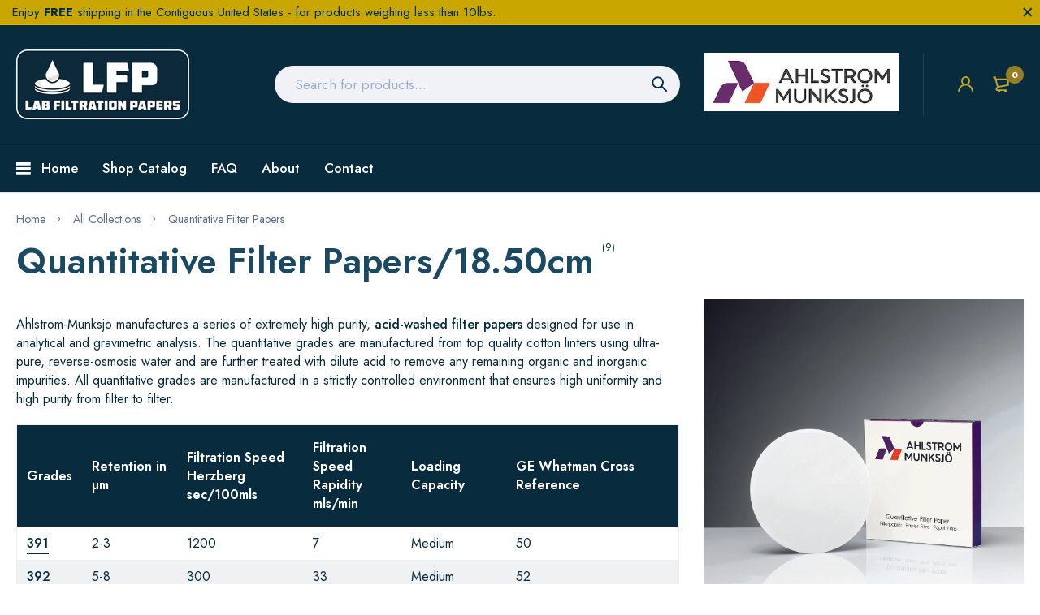

--- FILE ---
content_type: text/html; charset=utf-8
request_url: https://labfiltrationpapers.com/collections/quantitative-filter-papers/18-50cm
body_size: 28901
content:
<!doctype html>
<html lang="en">
  <head>

<!-- Google tag (gtag.js) -->
<script async src="https://www.googletagmanager.com/gtag/js?id=G-LY7PZ0LEFF"></script>
<script>
  window.dataLayer = window.dataLayer || [];
  function gtag(){dataLayer.push(arguments);}
  gtag('js', new Date());

  gtag('config', 'G-LY7PZ0LEFF');
</script><meta charset="utf-8"><link rel="shortcut icon" type="image/x-icon" href="//labfiltrationpapers.com/cdn/shop/files/ahlstrom-munksjo-squarelogo_32x32.png?v=1624402457"><link rel="apple-touch-icon" sizes="32x32" href="//labfiltrationpapers.com/cdn/shop/files/ahlstrom-munksjo-squarelogo_32x32.png?v=1624402457"><meta name="HandheldFriendly" content="True"><meta name="MobileOptimized" content="360"><meta name="viewport" content="width=device-width,initial-scale=1"> <!-- PRELOAD DNS --><link rel="preconnect dns-prefetch" href="https://cdn.shopify.com" crossorigin><link rel="preconnect dns-prefetch" href="//fonts.googleapis.com" crossorigin><link rel="dns-prefetch" href="https://fonts.gstatic.com" crossorigin><link rel="dns-prefetch" href="https://monorail-edge.shopifysvc.com" crossorigin><meta name="theme-color" content="#002c3f"><meta name="author" content="Lab Filtration Papers from Ahlstrom "><meta property="og:url" content="https://labfiltrationpapers.com/collections/quantitative-filter-papers/18-50cm"><meta property="og:site_name" content="Lab Filtration Papers from Ahlstrom "><meta property="og:type" content="product.group"><meta property="og:title" content="Quantitative Filter Papers"><meta property="og:image" content="http://labfiltrationpapers.com/cdn/shop/products/Ahlstrom-Munksjo_Filter_Paper_Misc_a414d080-9e6c-4339-b672-c5a538c0be18_1200x1200.jpg?v=1741802270"><meta property="og:image:secure_url" content="https://labfiltrationpapers.com/cdn/shop/products/Ahlstrom-Munksjo_Filter_Paper_Misc_a414d080-9e6c-4339-b672-c5a538c0be18_1200x1200.jpg?v=1741802270"><meta property="og:description" content="Ahlstrom-Munksjö manufactures a series of extremely high purity, acid-washed filter papers designed for use in analytical and gravimetric analysis. The quantitative grades are manufactured from top quality cotton linters using ultra-pure, reverse-osmosis water and are further treated with dilute acid to remove any rema"><meta name="twitter:card" content="summary"><title>Quantitative Filter Papers &ndash; Tagged &quot;18.50cm&quot;&#58; Lab Filtration Papers from Ahlstrom</title><meta name="description" content="Ahlstrom-Munksjö manufactures a series of extremely high purity, acid-washed filter papers designed for use in analytical and gravimetric analysis. The quantitative grades are manufactured from top quality cotton linters using ultra-pure, reverse-osmosis water and are further treated with dilute acid to remove any rema Translation missing: en.general.meta.tagged_html." /><style> :root{ --bg-white: #ffffff; --body-base-size: 62.5%; --body-bg-color: #ffffff; --body-border-color: #f0f2f5; --body-color: #082b3d; --body-font-size: 1.6rem; --body-font-weight: 400; --body-link: #002c3f; --body-link-hover: #832cb8; --border-radius-default: 999px; --breadcrumb-color: #5b6c8f; --btn1-bg-cl: #c9a600; --btn1-border-cl: #c9a600; --btn1-border-width: 1px; --btn1-cl: #ffffff; --btn1-fw: 600; --btn1-hover-bg-cl: #002c3f; --btn1-hover-border-cl: #002c3f; --btn1-hover-cl: #ffffff; --btn2-bg-cl: #002c3f; --btn2-border-cl: #002c3f; --btn2-border-width: 1px; --btn2-cl: #ffffff; --btn2-fw: 600; --btn2-hover-bg-cl: #832cb8; --btn2-hover-border-cl: #c9a600; --btn2-hover-cl: #ffffff; --btn3-bg-cl: rgba(0,0,0,0); --btn3-border-cl: #f0f2f5; --btn3-border-width: 1px; --btn3-cl: #002c3f; --btn3-fw: 600; --btn3-hover-bg-cl: #002c3f; --btn3-hover-border-cl: #002c3f; --btn3-hover-cl: #ffffff; --footer-copyright-border-top: #F0F2F5; --footer-copyright-cl: #103178; --footer-heading-cl: #103178; --footer-heading-fs: 18px; --footer-heading-fw: 600; --footer-link-cl: #103178; --footer-link-hover-cl: #FF9923; --footer-md-heading-cl: #103178; --footer-md-text-cl: #5B6C8F; --footer-text-cl: #5B6C8F; --gutter-ct: 13px; --gutter-lg: 30px; --gutter-md: 25px; --gutter-sm: 20px; --gutter-xlg: 40px; --gutter-xs: 15px; --gutter-xxs: 10px; --header-bg-cart-number-desk: #103178; --header-bg-cart-number-mobile: #103178; --header-bg-desk: #ffffff; --header-bg-mobile: #ffffff; --header-border-color-desk: 16, 49, 120; --header-border-color-desk-opacity: 0.1; --header-border-color-mobile: 16, 49, 120; --header-icons-color-desk: #ff9923; --header-icons-color-mobile: #ff9923; --header-text-cart-number-desk: #ffffff; --header-text-cart-number-mobile: #ffffff; --header-text-color-desk: #5b6c8f; --header-text-color-mobile: #5b6c8f; --heading-1-weight: 600; --heading-2-weight: 600; --heading-3-weight: 600; --heading-4-weight: 600; --heading-5-weight: 500; --heading-6-weight: 500; --heading-size-h1: 4.4rem; --heading-size-h2: 4.0rem; --heading-size-h3: 3.6rem; --heading-size-h4: 3.0rem; --heading-size-h5: 2.6rem; --heading-size-h6: 2.1rem; --hot-lb-bgcl: #f00000; --hot-lb-cl: #ffffff; --main-color-rgba: 16, 49, 120; --main-color: #002c3f; --main-text-color: #fff; --nav-link-color: #103178; --nav-link-hover: #ff9923; --nav-size: 1.7rem; --nav-weight: 600; --new-lb-bgcl: #12a05c; --new-lb-cl: #ffffff; --price-color: #002c3f; --price-compare-color: #9babcd; --price-sale-color: #c9a600; --product-item-name: 1.6rem; --product-item-price: 1.8rem; --product-price-compare: 1.6rem; --rating-star-color: #c9a600; --rating-star-empty-color: #cfd6e4; --sale-lb-bgcl: #c9a600; --sale-lb-cl: #ffffff; --section-heading-align: center; --section-heading-cl: #1a4961; --section-heading-fs: 4rem; --section-heading-fw: 600; --section-heading-lh: 1.2; --section-subheading-cl: #1a4961; --section-subheading-fs: 2.4rem; --section-subheading-fw: 400; --section-subheading-lh: 35px; --special-border: #832cb8; --topbar-bg-color: #F0F2F5; --topbar-border: 16, 49, 120; --topbar-color: #5B6C8F; --font-heading: Jost, 'HelveticaNeue', 'Helvetica Neue', Helvetica, Arial, sans-serif; --body-font-family: Jost, 'HelveticaNeue', 'Helvetica Neue', Helvetica, Arial, sans-serif;}</style><script src="//labfiltrationpapers.com/cdn/shop/t/7/assets/webfont-1.6.26.js?v=158321684449574842791612202694" async></script><script id="theme__WebFont"> WebFontConfig = { google: {families: ['Jost:300,400,500,600,700&display=swap']} ,active: function(){sessionStorage.fonts = true;} }; (function() { if (sessionStorage.fonts) { document.documentElement.classList.add('wf-active'); } else { console.log("No fonts installed."); } })();</script><link rel="preload" href="//labfiltrationpapers.com/cdn/shop/t/7/assets/header.min.css?v=8157058727103382511612202677" as="style"><link rel="preload" href="//labfiltrationpapers.com/cdn/shop/t/7/assets/collection.min.css?v=75549357495836640511612202671" as="style"><link href="//labfiltrationpapers.com/cdn/shop/t/7/assets/header.min.css?v=8157058727103382511612202677" rel="stylesheet" type="text/css" media="all"><link href="//labfiltrationpapers.com/cdn/shop/t/7/assets/custom.css?v=139681658086222985331629256977" rel="stylesheet" type="text/css" media="all"><script>
  const ArenaRequireJS=()=>{let e={scripts:{currencyRate:"//cdn.shopify.com/s/javascripts/currencies.js",currencyJS:'//labfiltrationpapers.com/cdn/shop/t/7/assets/currency.min.js?v=153936995782248139641612202672',arn_theme:'//labfiltrationpapers.com/cdn/shop/t/7/assets/arn-theme.js?v=23609521705205050371612202660',quickview:'//labfiltrationpapers.com/cdn/shop/t/7/assets/quickview.js?v=177311230891197010111612202690',home:'//labfiltrationpapers.com/cdn/shop/t/7/assets/home.js?v=57454780232090685151612202677',product:'//labfiltrationpapers.com/cdn/shop/t/7/assets/product.js?v=136777154908647846371612202687',collection:'//labfiltrationpapers.com/cdn/shop/t/7/assets/collection.js?v=116389965990518809811614357539',blog:'//labfiltrationpapers.com/cdn/shop/t/7/assets/blog.js?v=72626005892938527991612202662',page:'//labfiltrationpapers.com/cdn/shop/t/7/assets/page.js?v=111630525964764526761612202682',page_404:'//labfiltrationpapers.com/cdn/shop/t/7/assets/page-404.js?v=101648578169911676821612202681',tiny:'//labfiltrationpapers.com/cdn/shop/t/7/assets/tiny-slider.js?v=113529236060136326731612202692'},styles:{}},t={scripts:{},styles:{}},n={scripts:[],styles:[]},s={scripts:[],styles:[]},i={},l={};return{init(){window.requestAnimationFrame||window.mozRequestAnimationFrame||window.webkitRequestAnimationFrame||window.msRequestAnimationFrame,window.cancelAnimationFrame||window.mozCancelAnimationFrame,window.mozAnimationStartTime?window.mozAnimationStartTime:Date.now()},Queue:n,loadStyleModule:function(t){function n(){-1===s.styles.findIndex(e=>e===t)&&s.styles.push(t)}return new Promise((s,i)=>{const r=-1===t.indexOf("__inline_style")?"link":"style";let o=document.createElement(r);"link"===r?(o.href=e.styles[t],o.rel="preload",o.as="style",document.head.appendChild(o),o.onload=function(){n(),s({styleName:t,type:"link"})}):(n(),o.innerHTML=l[t],s({styleName:t,tag:o,type:"style"}))})},loadScriptModule:function(t){function n(){-1===s.scripts.findIndex(e=>e===t)&&s.scripts.push(t)}return new Promise((s,l)=>{const r=-1===t.indexOf("__inline_script")?"link":"script";let o=document.createElement(r),a=window.navigator.userAgent;if("link"===r)if(-1===a.indexOf("Firefox"))o.href=e.scripts[t],o.rel="preload",o.as="script",document.head.appendChild(o),o.onload=function(){n(),s({scriptName:t,type:"link"})};else{let i=document.createElement("script");i.src=e.scripts[t],document.head.appendChild(i),i.onload=function(){setTimeout(()=>{n(),s({scriptName:t,type:"no-preload-link"})},1)}}else o.innerHTML=i[t],n(),s({scriptName:t,tag:o,type:"script"})})},orderScript:function(){let e=[];function s(t,n){let s=e.find(e=>e.scriptName===t);s?(s.weight=n,-1!==t.indexOf("__inline")&&(s.content=i[t])):e.push({scriptName:t,weight:n,content:-1!==t.indexOf("__inline")?i[t]:""})}function l(e){let n=t.scripts[e];if(n){let e=0;for(let t=0;t<n.length;t++){e+=l(n[t])}return e}return 1}for(let e=0;e<n.scripts.length;e++){let i=n.scripts[e],r=t.scripts[i];if(r&&r.length){let e=0;for(let t=0;t<r.length;t++)e+=l(r[t]);s(i,e)}else s(i,0)}return e},loadModules:async function(t){if("scripts"===t){let s=this.orderScript();s.sort((e,t)=>e.weight-t.weight),n.scripts=s.map(e=>e.scriptName);let i=[];for(let e=0;e<n.scripts.length;e++){let s=await this.loadScriptModule(n[t][e]);i.push(s)}let l=await Promise.all(i);n.scripts.map(t=>{let n=l.find(e=>e.scriptName===t);if(n)if("link"===n.type){let t=document.createElement("script");t.src=e.scripts[n.scriptName],t.crossorigin="anonymous",t.defer=!0,t.async=!0,document.head.insertBefore(t,document.head.childNodes[document.head.childNodes.length-1].nextSibling)}else"no-preload-link"!==n.type&&setTimeout(()=>{let e=document.getElementById(n.scriptName);e.parentNode.insertBefore(n.tag,e),e.remove()},50)}),n.scripts=[]}else if("styles"===t){if(0===n.styles.length)return;let s=[];for(let e=0;e<n.styles.length;e++){let i=this.loadStyleModule(n[t][e]);s.push(i)}let i=await Promise.all(s);n.styles.map(t=>{let n=i.find(e=>e.styleName===t);if(n)if("link"===n.type){let t=document.createElement("link");t.href=e.styles[n.styleName],t.rel="stylesheet",document.head.insertBefore(t,document.head.childNodes[document.head.childNodes.length-1].nextSibling)}else{let e=document.getElementById(n.styleName);e.parentNode.insertBefore(n.tag,e),e.remove()}}),n.styles=[]}},load:function(){this.loadModules("scripts")},require:function(e,t){n[t].push(e)}}},Loader=ArenaRequireJS();Loader.init();
</script><script id="themeJSON"> var theme = { template : "collection" ,live : true ,collectionLink: "/collections/quantitative-filter-papers" ,collectionPagination : null ,currency : { enable: false ,type : "3" ,moneyFormat: "${{amount}}" ,moneyFormatWithCurrency: "${{amount}} USD" ,moneyFormat_strip: "${{amount}}" ,moneyFormatWithCurrency_strip: "${{amount}} USD" ,shopCurrency: "USD" ,currency_format: "money_format" } ,cart: { ajax: true ,ajax_change_qty: false ,action: "drawer" ,item : "item" ,items : "items" ,empty : "Your cart is empty" ,available : "Add to cart" ,soldout : "Sold out" ,unavailable : "Unavailable" ,replace : "Replace item in cart" ,error_add_cart : "You can\u0026#39;t add more this item to the cart." ,success_add_cart : "Added to cart successfully" } ,contact: { submit_success : "Thanks for subscribing!" } ,dateLabel: { day: "Day" ,hour: "Hour" ,minute: "Min" ,second: "Sec" ,days: "Days" ,hours: "Hrs" ,minutes: "Mins" ,seconds: "Secs" } ,product: { default_image: "//labfiltrationpapers.com/cdn/shop/t/7/assets/default-image.jpg?v=175485129587027547301612202673", recent_total: 5, review_type : "none", added_to_wishlist: "Added to wishlist", added_to_compare: "Added to compare" } ,search : { type: "product" ,limit: 5 ,unavailable_result: "show" ,no_result: "No result found for your search." ,notify_character: "You must enter at least 2 characters." } ,routes : { root_url : "\/" ,account_url : "\/account" ,account_login_url : "\/account\/login" ,account_logout_url : "\/account\/logout" ,account_register_url : "\/account\/register" ,account_addresses_url : "\/account\/addresses" ,collections_url : "\/collections" ,all_products_collection_url : "\/collections\/all" ,search_url : "\/search" ,cart_url : "\/cart" ,cart_add_url : "\/cart\/add" ,cart_change_url : "\/cart\/change" ,cart_clear_url : "\/cart\/clear" ,product_recommendations_url : "\/recommendations\/products" } ,resource : { quickview: { css: "//labfiltrationpapers.com/cdn/shop/t/7/assets/quickview.css?v=63137123776039137641612202689" ,js: "//labfiltrationpapers.com/cdn/shop/t/7/assets/quickview-import.js?v=172112544084987852121612202689" }, cart_dialog: { css: "//labfiltrationpapers.com/cdn/shop/t/7/assets/cart-dialog.css?v=47096410509443523821612202664" }, cart_drawer: { css: "//labfiltrationpapers.com/cdn/shop/t/7/assets/cart-drawer.css?v=49722729739996413471612202666" } } }; if (typeof InstallTrigger !== 'undefined') { let links = document.querySelectorAll('link[rel="preload"]');links.length && links.forEach(i=>{i.setAttribute('rel', 'stylesheet');}) }</script><script src="https://code.jquery.com/jquery-3.5.1.min.js" integrity="sha256-9/aliU8dGd2tb6OSsuzixeV4y/faTqgFtohetphbbj0=" crossorigin="anonymous"></script>
    <script src="//labfiltrationpapers.com/cdn/shop/t/7/assets/custom.js?v=143101484803383671211629255911"></script>
    <script src="//labfiltrationpapers.com/cdn/shop/t/7/assets/lazysizes.min.js?v=91528280150987788231629256042" async="async"></script><script>document.addEventListener("click", x=>0)</script>

    <script>window.performance && window.performance.mark && window.performance.mark('shopify.content_for_header.start');</script><meta name="google-site-verification" content="HVU8SNNoj9Y7bG9PCEjOrSDjjlZuAgtdA-qAMJpLtVM">
<meta name="google-site-verification" content="EjZaMYrc7HWx19shDzZUgBKZ2Aw8x1ci-2klk69hrds">
<meta id="shopify-digital-wallet" name="shopify-digital-wallet" content="/19953263/digital_wallets/dialog">
<meta name="shopify-checkout-api-token" content="80eb30182ccd3cc7c2f8f39e8cfb7170">
<meta id="in-context-paypal-metadata" data-shop-id="19953263" data-venmo-supported="false" data-environment="production" data-locale="en_US" data-paypal-v4="true" data-currency="USD">
<link rel="alternate" type="application/atom+xml" title="Feed" href="/collections/quantitative-filter-papers/18-50cm.atom" />
<link rel="alternate" type="application/json+oembed" href="https://labfiltrationpapers.com/collections/quantitative-filter-papers/18-50cm.oembed">
<script async="async" src="/checkouts/internal/preloads.js?locale=en-US"></script>
<link rel="preconnect" href="https://shop.app" crossorigin="anonymous">
<script async="async" src="https://shop.app/checkouts/internal/preloads.js?locale=en-US&shop_id=19953263" crossorigin="anonymous"></script>
<script id="apple-pay-shop-capabilities" type="application/json">{"shopId":19953263,"countryCode":"US","currencyCode":"USD","merchantCapabilities":["supports3DS"],"merchantId":"gid:\/\/shopify\/Shop\/19953263","merchantName":"Lab Filtration Papers from Ahlstrom ","requiredBillingContactFields":["postalAddress","email"],"requiredShippingContactFields":["postalAddress","email"],"shippingType":"shipping","supportedNetworks":["visa","masterCard","amex","discover","elo","jcb"],"total":{"type":"pending","label":"Lab Filtration Papers from Ahlstrom ","amount":"1.00"},"shopifyPaymentsEnabled":true,"supportsSubscriptions":true}</script>
<script id="shopify-features" type="application/json">{"accessToken":"80eb30182ccd3cc7c2f8f39e8cfb7170","betas":["rich-media-storefront-analytics"],"domain":"labfiltrationpapers.com","predictiveSearch":true,"shopId":19953263,"locale":"en"}</script>
<script>var Shopify = Shopify || {};
Shopify.shop = "blotter-discs.myshopify.com";
Shopify.locale = "en";
Shopify.currency = {"active":"USD","rate":"1.0"};
Shopify.country = "US";
Shopify.theme = {"name":"Medi - CUSTOM","id":81807278178,"schema_name":"Medi Theme","schema_version":"1.0.0","theme_store_id":null,"role":"main"};
Shopify.theme.handle = "null";
Shopify.theme.style = {"id":null,"handle":null};
Shopify.cdnHost = "labfiltrationpapers.com/cdn";
Shopify.routes = Shopify.routes || {};
Shopify.routes.root = "/";</script>
<script type="module">!function(o){(o.Shopify=o.Shopify||{}).modules=!0}(window);</script>
<script>!function(o){function n(){var o=[];function n(){o.push(Array.prototype.slice.apply(arguments))}return n.q=o,n}var t=o.Shopify=o.Shopify||{};t.loadFeatures=n(),t.autoloadFeatures=n()}(window);</script>
<script>
  window.ShopifyPay = window.ShopifyPay || {};
  window.ShopifyPay.apiHost = "shop.app\/pay";
  window.ShopifyPay.redirectState = null;
</script>
<script id="shop-js-analytics" type="application/json">{"pageType":"collection"}</script>
<script defer="defer" async type="module" src="//labfiltrationpapers.com/cdn/shopifycloud/shop-js/modules/v2/client.init-shop-cart-sync_BdyHc3Nr.en.esm.js"></script>
<script defer="defer" async type="module" src="//labfiltrationpapers.com/cdn/shopifycloud/shop-js/modules/v2/chunk.common_Daul8nwZ.esm.js"></script>
<script type="module">
  await import("//labfiltrationpapers.com/cdn/shopifycloud/shop-js/modules/v2/client.init-shop-cart-sync_BdyHc3Nr.en.esm.js");
await import("//labfiltrationpapers.com/cdn/shopifycloud/shop-js/modules/v2/chunk.common_Daul8nwZ.esm.js");

  window.Shopify.SignInWithShop?.initShopCartSync?.({"fedCMEnabled":true,"windoidEnabled":true});

</script>
<script>
  window.Shopify = window.Shopify || {};
  if (!window.Shopify.featureAssets) window.Shopify.featureAssets = {};
  window.Shopify.featureAssets['shop-js'] = {"shop-cart-sync":["modules/v2/client.shop-cart-sync_QYOiDySF.en.esm.js","modules/v2/chunk.common_Daul8nwZ.esm.js"],"init-fed-cm":["modules/v2/client.init-fed-cm_DchLp9rc.en.esm.js","modules/v2/chunk.common_Daul8nwZ.esm.js"],"shop-button":["modules/v2/client.shop-button_OV7bAJc5.en.esm.js","modules/v2/chunk.common_Daul8nwZ.esm.js"],"init-windoid":["modules/v2/client.init-windoid_DwxFKQ8e.en.esm.js","modules/v2/chunk.common_Daul8nwZ.esm.js"],"shop-cash-offers":["modules/v2/client.shop-cash-offers_DWtL6Bq3.en.esm.js","modules/v2/chunk.common_Daul8nwZ.esm.js","modules/v2/chunk.modal_CQq8HTM6.esm.js"],"shop-toast-manager":["modules/v2/client.shop-toast-manager_CX9r1SjA.en.esm.js","modules/v2/chunk.common_Daul8nwZ.esm.js"],"init-shop-email-lookup-coordinator":["modules/v2/client.init-shop-email-lookup-coordinator_UhKnw74l.en.esm.js","modules/v2/chunk.common_Daul8nwZ.esm.js"],"pay-button":["modules/v2/client.pay-button_DzxNnLDY.en.esm.js","modules/v2/chunk.common_Daul8nwZ.esm.js"],"avatar":["modules/v2/client.avatar_BTnouDA3.en.esm.js"],"init-shop-cart-sync":["modules/v2/client.init-shop-cart-sync_BdyHc3Nr.en.esm.js","modules/v2/chunk.common_Daul8nwZ.esm.js"],"shop-login-button":["modules/v2/client.shop-login-button_D8B466_1.en.esm.js","modules/v2/chunk.common_Daul8nwZ.esm.js","modules/v2/chunk.modal_CQq8HTM6.esm.js"],"init-customer-accounts-sign-up":["modules/v2/client.init-customer-accounts-sign-up_C8fpPm4i.en.esm.js","modules/v2/client.shop-login-button_D8B466_1.en.esm.js","modules/v2/chunk.common_Daul8nwZ.esm.js","modules/v2/chunk.modal_CQq8HTM6.esm.js"],"init-shop-for-new-customer-accounts":["modules/v2/client.init-shop-for-new-customer-accounts_CVTO0Ztu.en.esm.js","modules/v2/client.shop-login-button_D8B466_1.en.esm.js","modules/v2/chunk.common_Daul8nwZ.esm.js","modules/v2/chunk.modal_CQq8HTM6.esm.js"],"init-customer-accounts":["modules/v2/client.init-customer-accounts_dRgKMfrE.en.esm.js","modules/v2/client.shop-login-button_D8B466_1.en.esm.js","modules/v2/chunk.common_Daul8nwZ.esm.js","modules/v2/chunk.modal_CQq8HTM6.esm.js"],"shop-follow-button":["modules/v2/client.shop-follow-button_CkZpjEct.en.esm.js","modules/v2/chunk.common_Daul8nwZ.esm.js","modules/v2/chunk.modal_CQq8HTM6.esm.js"],"lead-capture":["modules/v2/client.lead-capture_BntHBhfp.en.esm.js","modules/v2/chunk.common_Daul8nwZ.esm.js","modules/v2/chunk.modal_CQq8HTM6.esm.js"],"checkout-modal":["modules/v2/client.checkout-modal_CfxcYbTm.en.esm.js","modules/v2/chunk.common_Daul8nwZ.esm.js","modules/v2/chunk.modal_CQq8HTM6.esm.js"],"shop-login":["modules/v2/client.shop-login_Da4GZ2H6.en.esm.js","modules/v2/chunk.common_Daul8nwZ.esm.js","modules/v2/chunk.modal_CQq8HTM6.esm.js"],"payment-terms":["modules/v2/client.payment-terms_MV4M3zvL.en.esm.js","modules/v2/chunk.common_Daul8nwZ.esm.js","modules/v2/chunk.modal_CQq8HTM6.esm.js"]};
</script>
<script>(function() {
  var isLoaded = false;
  function asyncLoad() {
    if (isLoaded) return;
    isLoaded = true;
    var urls = ["https:\/\/node1.itoris.com\/tierprice\/storefront\/include.js?shop=blotter-discs.myshopify.com"];
    for (var i = 0; i < urls.length; i++) {
      var s = document.createElement('script');
      s.type = 'text/javascript';
      s.async = true;
      s.src = urls[i];
      var x = document.getElementsByTagName('script')[0];
      x.parentNode.insertBefore(s, x);
    }
  };
  if(window.attachEvent) {
    window.attachEvent('onload', asyncLoad);
  } else {
    window.addEventListener('load', asyncLoad, false);
  }
})();</script>
<script id="__st">var __st={"a":19953263,"offset":-18000,"reqid":"511d6ea8-b662-46da-99ab-937838d5bc6f-1768950436","pageurl":"labfiltrationpapers.com\/collections\/quantitative-filter-papers\/18-50cm","u":"1ab7e7584397","p":"collection","rtyp":"collection","rid":164422156386};</script>
<script>window.ShopifyPaypalV4VisibilityTracking = true;</script>
<script id="captcha-bootstrap">!function(){'use strict';const t='contact',e='account',n='new_comment',o=[[t,t],['blogs',n],['comments',n],[t,'customer']],c=[[e,'customer_login'],[e,'guest_login'],[e,'recover_customer_password'],[e,'create_customer']],r=t=>t.map((([t,e])=>`form[action*='/${t}']:not([data-nocaptcha='true']) input[name='form_type'][value='${e}']`)).join(','),a=t=>()=>t?[...document.querySelectorAll(t)].map((t=>t.form)):[];function s(){const t=[...o],e=r(t);return a(e)}const i='password',u='form_key',d=['recaptcha-v3-token','g-recaptcha-response','h-captcha-response',i],f=()=>{try{return window.sessionStorage}catch{return}},m='__shopify_v',_=t=>t.elements[u];function p(t,e,n=!1){try{const o=window.sessionStorage,c=JSON.parse(o.getItem(e)),{data:r}=function(t){const{data:e,action:n}=t;return t[m]||n?{data:e,action:n}:{data:t,action:n}}(c);for(const[e,n]of Object.entries(r))t.elements[e]&&(t.elements[e].value=n);n&&o.removeItem(e)}catch(o){console.error('form repopulation failed',{error:o})}}const l='form_type',E='cptcha';function T(t){t.dataset[E]=!0}const w=window,h=w.document,L='Shopify',v='ce_forms',y='captcha';let A=!1;((t,e)=>{const n=(g='f06e6c50-85a8-45c8-87d0-21a2b65856fe',I='https://cdn.shopify.com/shopifycloud/storefront-forms-hcaptcha/ce_storefront_forms_captcha_hcaptcha.v1.5.2.iife.js',D={infoText:'Protected by hCaptcha',privacyText:'Privacy',termsText:'Terms'},(t,e,n)=>{const o=w[L][v],c=o.bindForm;if(c)return c(t,g,e,D).then(n);var r;o.q.push([[t,g,e,D],n]),r=I,A||(h.body.append(Object.assign(h.createElement('script'),{id:'captcha-provider',async:!0,src:r})),A=!0)});var g,I,D;w[L]=w[L]||{},w[L][v]=w[L][v]||{},w[L][v].q=[],w[L][y]=w[L][y]||{},w[L][y].protect=function(t,e){n(t,void 0,e),T(t)},Object.freeze(w[L][y]),function(t,e,n,w,h,L){const[v,y,A,g]=function(t,e,n){const i=e?o:[],u=t?c:[],d=[...i,...u],f=r(d),m=r(i),_=r(d.filter((([t,e])=>n.includes(e))));return[a(f),a(m),a(_),s()]}(w,h,L),I=t=>{const e=t.target;return e instanceof HTMLFormElement?e:e&&e.form},D=t=>v().includes(t);t.addEventListener('submit',(t=>{const e=I(t);if(!e)return;const n=D(e)&&!e.dataset.hcaptchaBound&&!e.dataset.recaptchaBound,o=_(e),c=g().includes(e)&&(!o||!o.value);(n||c)&&t.preventDefault(),c&&!n&&(function(t){try{if(!f())return;!function(t){const e=f();if(!e)return;const n=_(t);if(!n)return;const o=n.value;o&&e.removeItem(o)}(t);const e=Array.from(Array(32),(()=>Math.random().toString(36)[2])).join('');!function(t,e){_(t)||t.append(Object.assign(document.createElement('input'),{type:'hidden',name:u})),t.elements[u].value=e}(t,e),function(t,e){const n=f();if(!n)return;const o=[...t.querySelectorAll(`input[type='${i}']`)].map((({name:t})=>t)),c=[...d,...o],r={};for(const[a,s]of new FormData(t).entries())c.includes(a)||(r[a]=s);n.setItem(e,JSON.stringify({[m]:1,action:t.action,data:r}))}(t,e)}catch(e){console.error('failed to persist form',e)}}(e),e.submit())}));const S=(t,e)=>{t&&!t.dataset[E]&&(n(t,e.some((e=>e===t))),T(t))};for(const o of['focusin','change'])t.addEventListener(o,(t=>{const e=I(t);D(e)&&S(e,y())}));const B=e.get('form_key'),M=e.get(l),P=B&&M;t.addEventListener('DOMContentLoaded',(()=>{const t=y();if(P)for(const e of t)e.elements[l].value===M&&p(e,B);[...new Set([...A(),...v().filter((t=>'true'===t.dataset.shopifyCaptcha))])].forEach((e=>S(e,t)))}))}(h,new URLSearchParams(w.location.search),n,t,e,['guest_login'])})(!0,!0)}();</script>
<script integrity="sha256-4kQ18oKyAcykRKYeNunJcIwy7WH5gtpwJnB7kiuLZ1E=" data-source-attribution="shopify.loadfeatures" defer="defer" src="//labfiltrationpapers.com/cdn/shopifycloud/storefront/assets/storefront/load_feature-a0a9edcb.js" crossorigin="anonymous"></script>
<script crossorigin="anonymous" defer="defer" src="//labfiltrationpapers.com/cdn/shopifycloud/storefront/assets/shopify_pay/storefront-65b4c6d7.js?v=20250812"></script>
<script data-source-attribution="shopify.dynamic_checkout.dynamic.init">var Shopify=Shopify||{};Shopify.PaymentButton=Shopify.PaymentButton||{isStorefrontPortableWallets:!0,init:function(){window.Shopify.PaymentButton.init=function(){};var t=document.createElement("script");t.src="https://labfiltrationpapers.com/cdn/shopifycloud/portable-wallets/latest/portable-wallets.en.js",t.type="module",document.head.appendChild(t)}};
</script>
<script data-source-attribution="shopify.dynamic_checkout.buyer_consent">
  function portableWalletsHideBuyerConsent(e){var t=document.getElementById("shopify-buyer-consent"),n=document.getElementById("shopify-subscription-policy-button");t&&n&&(t.classList.add("hidden"),t.setAttribute("aria-hidden","true"),n.removeEventListener("click",e))}function portableWalletsShowBuyerConsent(e){var t=document.getElementById("shopify-buyer-consent"),n=document.getElementById("shopify-subscription-policy-button");t&&n&&(t.classList.remove("hidden"),t.removeAttribute("aria-hidden"),n.addEventListener("click",e))}window.Shopify?.PaymentButton&&(window.Shopify.PaymentButton.hideBuyerConsent=portableWalletsHideBuyerConsent,window.Shopify.PaymentButton.showBuyerConsent=portableWalletsShowBuyerConsent);
</script>
<script data-source-attribution="shopify.dynamic_checkout.cart.bootstrap">document.addEventListener("DOMContentLoaded",(function(){function t(){return document.querySelector("shopify-accelerated-checkout-cart, shopify-accelerated-checkout")}if(t())Shopify.PaymentButton.init();else{new MutationObserver((function(e,n){t()&&(Shopify.PaymentButton.init(),n.disconnect())})).observe(document.body,{childList:!0,subtree:!0})}}));
</script>
<link id="shopify-accelerated-checkout-styles" rel="stylesheet" media="screen" href="https://labfiltrationpapers.com/cdn/shopifycloud/portable-wallets/latest/accelerated-checkout-backwards-compat.css" crossorigin="anonymous">
<style id="shopify-accelerated-checkout-cart">
        #shopify-buyer-consent {
  margin-top: 1em;
  display: inline-block;
  width: 100%;
}

#shopify-buyer-consent.hidden {
  display: none;
}

#shopify-subscription-policy-button {
  background: none;
  border: none;
  padding: 0;
  text-decoration: underline;
  font-size: inherit;
  cursor: pointer;
}

#shopify-subscription-policy-button::before {
  box-shadow: none;
}

      </style>

<script>window.performance && window.performance.mark && window.performance.mark('shopify.content_for_header.end');</script>
<link rel="canonical" href="https://labfiltrationpapers.com/collections/quantitative-filter-papers/18-50cm">
<link href="https://monorail-edge.shopifysvc.com" rel="dns-prefetch">
<script>(function(){if ("sendBeacon" in navigator && "performance" in window) {try {var session_token_from_headers = performance.getEntriesByType('navigation')[0].serverTiming.find(x => x.name == '_s').description;} catch {var session_token_from_headers = undefined;}var session_cookie_matches = document.cookie.match(/_shopify_s=([^;]*)/);var session_token_from_cookie = session_cookie_matches && session_cookie_matches.length === 2 ? session_cookie_matches[1] : "";var session_token = session_token_from_headers || session_token_from_cookie || "";function handle_abandonment_event(e) {var entries = performance.getEntries().filter(function(entry) {return /monorail-edge.shopifysvc.com/.test(entry.name);});if (!window.abandonment_tracked && entries.length === 0) {window.abandonment_tracked = true;var currentMs = Date.now();var navigation_start = performance.timing.navigationStart;var payload = {shop_id: 19953263,url: window.location.href,navigation_start,duration: currentMs - navigation_start,session_token,page_type: "collection"};window.navigator.sendBeacon("https://monorail-edge.shopifysvc.com/v1/produce", JSON.stringify({schema_id: "online_store_buyer_site_abandonment/1.1",payload: payload,metadata: {event_created_at_ms: currentMs,event_sent_at_ms: currentMs}}));}}window.addEventListener('pagehide', handle_abandonment_event);}}());</script>
<script id="web-pixels-manager-setup">(function e(e,d,r,n,o){if(void 0===o&&(o={}),!Boolean(null===(a=null===(i=window.Shopify)||void 0===i?void 0:i.analytics)||void 0===a?void 0:a.replayQueue)){var i,a;window.Shopify=window.Shopify||{};var t=window.Shopify;t.analytics=t.analytics||{};var s=t.analytics;s.replayQueue=[],s.publish=function(e,d,r){return s.replayQueue.push([e,d,r]),!0};try{self.performance.mark("wpm:start")}catch(e){}var l=function(){var e={modern:/Edge?\/(1{2}[4-9]|1[2-9]\d|[2-9]\d{2}|\d{4,})\.\d+(\.\d+|)|Firefox\/(1{2}[4-9]|1[2-9]\d|[2-9]\d{2}|\d{4,})\.\d+(\.\d+|)|Chrom(ium|e)\/(9{2}|\d{3,})\.\d+(\.\d+|)|(Maci|X1{2}).+ Version\/(15\.\d+|(1[6-9]|[2-9]\d|\d{3,})\.\d+)([,.]\d+|)( \(\w+\)|)( Mobile\/\w+|) Safari\/|Chrome.+OPR\/(9{2}|\d{3,})\.\d+\.\d+|(CPU[ +]OS|iPhone[ +]OS|CPU[ +]iPhone|CPU IPhone OS|CPU iPad OS)[ +]+(15[._]\d+|(1[6-9]|[2-9]\d|\d{3,})[._]\d+)([._]\d+|)|Android:?[ /-](13[3-9]|1[4-9]\d|[2-9]\d{2}|\d{4,})(\.\d+|)(\.\d+|)|Android.+Firefox\/(13[5-9]|1[4-9]\d|[2-9]\d{2}|\d{4,})\.\d+(\.\d+|)|Android.+Chrom(ium|e)\/(13[3-9]|1[4-9]\d|[2-9]\d{2}|\d{4,})\.\d+(\.\d+|)|SamsungBrowser\/([2-9]\d|\d{3,})\.\d+/,legacy:/Edge?\/(1[6-9]|[2-9]\d|\d{3,})\.\d+(\.\d+|)|Firefox\/(5[4-9]|[6-9]\d|\d{3,})\.\d+(\.\d+|)|Chrom(ium|e)\/(5[1-9]|[6-9]\d|\d{3,})\.\d+(\.\d+|)([\d.]+$|.*Safari\/(?![\d.]+ Edge\/[\d.]+$))|(Maci|X1{2}).+ Version\/(10\.\d+|(1[1-9]|[2-9]\d|\d{3,})\.\d+)([,.]\d+|)( \(\w+\)|)( Mobile\/\w+|) Safari\/|Chrome.+OPR\/(3[89]|[4-9]\d|\d{3,})\.\d+\.\d+|(CPU[ +]OS|iPhone[ +]OS|CPU[ +]iPhone|CPU IPhone OS|CPU iPad OS)[ +]+(10[._]\d+|(1[1-9]|[2-9]\d|\d{3,})[._]\d+)([._]\d+|)|Android:?[ /-](13[3-9]|1[4-9]\d|[2-9]\d{2}|\d{4,})(\.\d+|)(\.\d+|)|Mobile Safari.+OPR\/([89]\d|\d{3,})\.\d+\.\d+|Android.+Firefox\/(13[5-9]|1[4-9]\d|[2-9]\d{2}|\d{4,})\.\d+(\.\d+|)|Android.+Chrom(ium|e)\/(13[3-9]|1[4-9]\d|[2-9]\d{2}|\d{4,})\.\d+(\.\d+|)|Android.+(UC? ?Browser|UCWEB|U3)[ /]?(15\.([5-9]|\d{2,})|(1[6-9]|[2-9]\d|\d{3,})\.\d+)\.\d+|SamsungBrowser\/(5\.\d+|([6-9]|\d{2,})\.\d+)|Android.+MQ{2}Browser\/(14(\.(9|\d{2,})|)|(1[5-9]|[2-9]\d|\d{3,})(\.\d+|))(\.\d+|)|K[Aa][Ii]OS\/(3\.\d+|([4-9]|\d{2,})\.\d+)(\.\d+|)/},d=e.modern,r=e.legacy,n=navigator.userAgent;return n.match(d)?"modern":n.match(r)?"legacy":"unknown"}(),u="modern"===l?"modern":"legacy",c=(null!=n?n:{modern:"",legacy:""})[u],f=function(e){return[e.baseUrl,"/wpm","/b",e.hashVersion,"modern"===e.buildTarget?"m":"l",".js"].join("")}({baseUrl:d,hashVersion:r,buildTarget:u}),m=function(e){var d=e.version,r=e.bundleTarget,n=e.surface,o=e.pageUrl,i=e.monorailEndpoint;return{emit:function(e){var a=e.status,t=e.errorMsg,s=(new Date).getTime(),l=JSON.stringify({metadata:{event_sent_at_ms:s},events:[{schema_id:"web_pixels_manager_load/3.1",payload:{version:d,bundle_target:r,page_url:o,status:a,surface:n,error_msg:t},metadata:{event_created_at_ms:s}}]});if(!i)return console&&console.warn&&console.warn("[Web Pixels Manager] No Monorail endpoint provided, skipping logging."),!1;try{return self.navigator.sendBeacon.bind(self.navigator)(i,l)}catch(e){}var u=new XMLHttpRequest;try{return u.open("POST",i,!0),u.setRequestHeader("Content-Type","text/plain"),u.send(l),!0}catch(e){return console&&console.warn&&console.warn("[Web Pixels Manager] Got an unhandled error while logging to Monorail."),!1}}}}({version:r,bundleTarget:l,surface:e.surface,pageUrl:self.location.href,monorailEndpoint:e.monorailEndpoint});try{o.browserTarget=l,function(e){var d=e.src,r=e.async,n=void 0===r||r,o=e.onload,i=e.onerror,a=e.sri,t=e.scriptDataAttributes,s=void 0===t?{}:t,l=document.createElement("script"),u=document.querySelector("head"),c=document.querySelector("body");if(l.async=n,l.src=d,a&&(l.integrity=a,l.crossOrigin="anonymous"),s)for(var f in s)if(Object.prototype.hasOwnProperty.call(s,f))try{l.dataset[f]=s[f]}catch(e){}if(o&&l.addEventListener("load",o),i&&l.addEventListener("error",i),u)u.appendChild(l);else{if(!c)throw new Error("Did not find a head or body element to append the script");c.appendChild(l)}}({src:f,async:!0,onload:function(){if(!function(){var e,d;return Boolean(null===(d=null===(e=window.Shopify)||void 0===e?void 0:e.analytics)||void 0===d?void 0:d.initialized)}()){var d=window.webPixelsManager.init(e)||void 0;if(d){var r=window.Shopify.analytics;r.replayQueue.forEach((function(e){var r=e[0],n=e[1],o=e[2];d.publishCustomEvent(r,n,o)})),r.replayQueue=[],r.publish=d.publishCustomEvent,r.visitor=d.visitor,r.initialized=!0}}},onerror:function(){return m.emit({status:"failed",errorMsg:"".concat(f," has failed to load")})},sri:function(e){var d=/^sha384-[A-Za-z0-9+/=]+$/;return"string"==typeof e&&d.test(e)}(c)?c:"",scriptDataAttributes:o}),m.emit({status:"loading"})}catch(e){m.emit({status:"failed",errorMsg:(null==e?void 0:e.message)||"Unknown error"})}}})({shopId: 19953263,storefrontBaseUrl: "https://labfiltrationpapers.com",extensionsBaseUrl: "https://extensions.shopifycdn.com/cdn/shopifycloud/web-pixels-manager",monorailEndpoint: "https://monorail-edge.shopifysvc.com/unstable/produce_batch",surface: "storefront-renderer",enabledBetaFlags: ["2dca8a86"],webPixelsConfigList: [{"id":"363069538","configuration":"{\"config\":\"{\\\"pixel_id\\\":\\\"G-LY7PZ0LEFF\\\",\\\"target_country\\\":\\\"US\\\",\\\"gtag_events\\\":[{\\\"type\\\":\\\"purchase\\\",\\\"action_label\\\":\\\"G-LY7PZ0LEFF\\\"},{\\\"type\\\":\\\"page_view\\\",\\\"action_label\\\":\\\"G-LY7PZ0LEFF\\\"},{\\\"type\\\":\\\"view_item\\\",\\\"action_label\\\":\\\"G-LY7PZ0LEFF\\\"},{\\\"type\\\":\\\"search\\\",\\\"action_label\\\":\\\"G-LY7PZ0LEFF\\\"},{\\\"type\\\":\\\"add_to_cart\\\",\\\"action_label\\\":\\\"G-LY7PZ0LEFF\\\"},{\\\"type\\\":\\\"begin_checkout\\\",\\\"action_label\\\":\\\"G-LY7PZ0LEFF\\\"},{\\\"type\\\":\\\"add_payment_info\\\",\\\"action_label\\\":\\\"G-LY7PZ0LEFF\\\"}],\\\"enable_monitoring_mode\\\":false}\"}","eventPayloadVersion":"v1","runtimeContext":"OPEN","scriptVersion":"b2a88bafab3e21179ed38636efcd8a93","type":"APP","apiClientId":1780363,"privacyPurposes":[],"dataSharingAdjustments":{"protectedCustomerApprovalScopes":["read_customer_address","read_customer_email","read_customer_name","read_customer_personal_data","read_customer_phone"]}},{"id":"shopify-app-pixel","configuration":"{}","eventPayloadVersion":"v1","runtimeContext":"STRICT","scriptVersion":"0450","apiClientId":"shopify-pixel","type":"APP","privacyPurposes":["ANALYTICS","MARKETING"]},{"id":"shopify-custom-pixel","eventPayloadVersion":"v1","runtimeContext":"LAX","scriptVersion":"0450","apiClientId":"shopify-pixel","type":"CUSTOM","privacyPurposes":["ANALYTICS","MARKETING"]}],isMerchantRequest: false,initData: {"shop":{"name":"Lab Filtration Papers from Ahlstrom ","paymentSettings":{"currencyCode":"USD"},"myshopifyDomain":"blotter-discs.myshopify.com","countryCode":"US","storefrontUrl":"https:\/\/labfiltrationpapers.com"},"customer":null,"cart":null,"checkout":null,"productVariants":[],"purchasingCompany":null},},"https://labfiltrationpapers.com/cdn","fcfee988w5aeb613cpc8e4bc33m6693e112",{"modern":"","legacy":""},{"shopId":"19953263","storefrontBaseUrl":"https:\/\/labfiltrationpapers.com","extensionBaseUrl":"https:\/\/extensions.shopifycdn.com\/cdn\/shopifycloud\/web-pixels-manager","surface":"storefront-renderer","enabledBetaFlags":"[\"2dca8a86\"]","isMerchantRequest":"false","hashVersion":"fcfee988w5aeb613cpc8e4bc33m6693e112","publish":"custom","events":"[[\"page_viewed\",{}],[\"collection_viewed\",{\"collection\":{\"id\":\"164422156386\",\"title\":\"Quantitative Filter Papers\",\"productVariants\":[{\"price\":{\"amount\":74.0,\"currencyCode\":\"USD\"},\"product\":{\"title\":\"Low-Ash Hardened Paper - 3910-1850 - Grade 391, 18.50cm\",\"vendor\":\"Ahlstrom-Munksjö\",\"id\":\"4540487237730\",\"untranslatedTitle\":\"Low-Ash Hardened Paper - 3910-1850 - Grade 391, 18.50cm\",\"url\":\"\/products\/low-ash-hardened-paper-3910-1850-grade-391-18-50cm\",\"type\":\"Quantitative\"},\"id\":\"32092735406178\",\"image\":{\"src\":\"\/\/labfiltrationpapers.com\/cdn\/shop\/products\/Ahlstrom-Munksjo_Filter_Paper_Misc_a414d080-9e6c-4339-b672-c5a538c0be18.jpg?v=1741802270\"},\"sku\":\"3910-1850\",\"title\":\"Default Title\",\"untranslatedTitle\":\"Default Title\"},{\"price\":{\"amount\":74.5,\"currencyCode\":\"USD\"},\"product\":{\"title\":\"Low-Ash Hardened Paper - 3920-1850 - Grade 392, 18.50cm\",\"vendor\":\"Ahlstrom-Munksjö\",\"id\":\"4540489957474\",\"untranslatedTitle\":\"Low-Ash Hardened Paper - 3920-1850 - Grade 392, 18.50cm\",\"url\":\"\/products\/low-ash-hardened-paper-3920-1850-grade-392-18-50cm\",\"type\":\"Quantitative\"},\"id\":\"32092742090850\",\"image\":{\"src\":\"\/\/labfiltrationpapers.com\/cdn\/shop\/products\/Ahlstrom-Munksjo_Filter_Paper_Misc_5d375c5b-2a5f-4b8e-88e0-e52c65a46528.jpg?v=1741802263\"},\"sku\":\"3920-1850\",\"title\":\"Default Title\",\"untranslatedTitle\":\"Default Title\"},{\"price\":{\"amount\":75.0,\"currencyCode\":\"USD\"},\"product\":{\"title\":\"Low-Ash Hardened Paper - 3880-1850 - Grade 388, 18.50cm\",\"vendor\":\"Ahlstrom-Munksjö\",\"id\":\"4540485271650\",\"untranslatedTitle\":\"Low-Ash Hardened Paper - 3880-1850 - Grade 388, 18.50cm\",\"url\":\"\/products\/low-ash-hardened-paper-3880-1850-grade-388-18-50cm\",\"type\":\"Quantitative\"},\"id\":\"32092729966690\",\"image\":{\"src\":\"\/\/labfiltrationpapers.com\/cdn\/shop\/products\/Ahlstrom-Munksjo_Filter_Paper_Misc_efd8c0cd-5c17-4ab9-9611-01be82580889.jpg?v=1741802277\"},\"sku\":\"3880-1850\",\"title\":\"Default Title\",\"untranslatedTitle\":\"Default Title\"},{\"price\":{\"amount\":77.0,\"currencyCode\":\"USD\"},\"product\":{\"title\":\"Quantitative Filter Paper - 0540-1850 - Grade 54, 18.50cm\",\"vendor\":\"Ahlstrom-Munksjö\",\"id\":\"4540443033698\",\"untranslatedTitle\":\"Quantitative Filter Paper - 0540-1850 - Grade 54, 18.50cm\",\"url\":\"\/products\/quantitative-filter-paper-0540-1850-grade-54-18-50cm\",\"type\":\"Quantitative\"},\"id\":\"32092641755234\",\"image\":{\"src\":\"\/\/labfiltrationpapers.com\/cdn\/shop\/products\/Ahlstrom-Munksjo_Quantitative_a51a5316-f977-44b1-8754-3a512c05bde7.jpg?v=1741802438\"},\"sku\":\"0540-1850\",\"title\":\"Default Title\",\"untranslatedTitle\":\"Default Title\"},{\"price\":{\"amount\":77.0,\"currencyCode\":\"USD\"},\"product\":{\"title\":\"Quantitative Filter Paper - 0740-1850 - Grade 74, 18.50cm\",\"vendor\":\"Ahlstrom-Munksjö\",\"id\":\"4540446867554\",\"untranslatedTitle\":\"Quantitative Filter Paper - 0740-1850 - Grade 74, 18.50cm\",\"url\":\"\/products\/quantitative-filter-paper-0740-1850-grade-74-18-50cm\",\"type\":\"Quantitative\"},\"id\":\"32092647555170\",\"image\":{\"src\":\"\/\/labfiltrationpapers.com\/cdn\/shop\/products\/Ahlstrom-Munksjo_Quantitative_a6c4b29c-de5b-4906-98a9-083fd1552393.jpg?v=1741802423\"},\"sku\":\"0740-1850\",\"title\":\"Default Title\",\"untranslatedTitle\":\"Default Title\"},{\"price\":{\"amount\":85.0,\"currencyCode\":\"USD\"},\"product\":{\"title\":\"Quantitative Filter Paper - 0940-1850 - Grade 94, 18.50cm\",\"vendor\":\"Ahlstrom-Munksjö\",\"id\":\"4540449882210\",\"untranslatedTitle\":\"Quantitative Filter Paper - 0940-1850 - Grade 94, 18.50cm\",\"url\":\"\/products\/quantitative-filter-paper-0940-1850-grade-94-18-50cm\",\"type\":\"Quantitative\"},\"id\":\"32092651782242\",\"image\":{\"src\":\"\/\/labfiltrationpapers.com\/cdn\/shop\/products\/Ahlstrom-Munksjo_Quantitative_5d5d6a4e-e9c4-466f-9ed8-ab794e546ba2.jpg?v=1741802410\"},\"sku\":\"0940-1850\",\"title\":\"Default Title\",\"untranslatedTitle\":\"Default Title\"},{\"price\":{\"amount\":100.5,\"currencyCode\":\"USD\"},\"product\":{\"title\":\"Hardened Quantitative Filter Paper - 0550-1850 - Grade 55, 18.50cm\",\"vendor\":\"Ahlstrom-Munksjö\",\"id\":\"4540445065314\",\"untranslatedTitle\":\"Hardened Quantitative Filter Paper - 0550-1850 - Grade 55, 18.50cm\",\"url\":\"\/products\/hardened-quantitative-filter-paper-0550-1850-grade-55-18-50cm\",\"type\":\"Quantitative\"},\"id\":\"32092644638818\",\"image\":{\"src\":\"\/\/labfiltrationpapers.com\/cdn\/shop\/products\/Ahlstrom-Munksjo_Quantitative_4d585e61-bc5b-4a11-87e7-3b9b75f20d62.jpg?v=1741802429\"},\"sku\":\"0550-1850\",\"title\":\"Default Title\",\"untranslatedTitle\":\"Default Title\"},{\"price\":{\"amount\":100.5,\"currencyCode\":\"USD\"},\"product\":{\"title\":\"Hardened Quantitative Filter Paper - 0750-1850 - Grade 75, 18.50cm\",\"vendor\":\"Ahlstrom-Munksjö\",\"id\":\"4540448309346\",\"untranslatedTitle\":\"Hardened Quantitative Filter Paper - 0750-1850 - Grade 75, 18.50cm\",\"url\":\"\/products\/hardened-quantitative-filter-paper-0750-1850-grade-75-18-50cm\",\"type\":\"Quantitative\"},\"id\":\"32092649816162\",\"image\":{\"src\":\"\/\/labfiltrationpapers.com\/cdn\/shop\/products\/Ahlstrom-Munksjo_Quantitative_ca064639-ffd3-44ed-b9db-0ee66baa8f77.jpg?v=1741802417\"},\"sku\":\"0750-1850\",\"title\":\"Default Title\",\"untranslatedTitle\":\"Default Title\"},{\"price\":{\"amount\":109.0,\"currencyCode\":\"USD\"},\"product\":{\"title\":\"Hardened Quantitative Filter Paper - 0950-1850 - Grade 95, 18.50cm\",\"vendor\":\"Ahlstrom-Munksjö\",\"id\":\"4540451225698\",\"untranslatedTitle\":\"Hardened Quantitative Filter Paper - 0950-1850 - Grade 95, 18.50cm\",\"url\":\"\/products\/hardened-quantitative-filter-paper-0950-1850-grade-95-18-50cm\",\"type\":\"Quantitative\"},\"id\":\"32092653289570\",\"image\":{\"src\":\"\/\/labfiltrationpapers.com\/cdn\/shop\/products\/Ahlstrom-Munksjo_Quantitative_3bce1a2d-c0d5-4506-b546-0d7befa725b8.jpg?v=1741802403\"},\"sku\":\"0950-1850\",\"title\":\"Default Title\",\"untranslatedTitle\":\"Default Title\"}]}}]]"});</script><script>
  window.ShopifyAnalytics = window.ShopifyAnalytics || {};
  window.ShopifyAnalytics.meta = window.ShopifyAnalytics.meta || {};
  window.ShopifyAnalytics.meta.currency = 'USD';
  var meta = {"products":[{"id":4540487237730,"gid":"gid:\/\/shopify\/Product\/4540487237730","vendor":"Ahlstrom-Munksjö","type":"Quantitative","handle":"low-ash-hardened-paper-3910-1850-grade-391-18-50cm","variants":[{"id":32092735406178,"price":7400,"name":"Low-Ash Hardened Paper - 3910-1850 - Grade 391, 18.50cm","public_title":null,"sku":"3910-1850"}],"remote":false},{"id":4540489957474,"gid":"gid:\/\/shopify\/Product\/4540489957474","vendor":"Ahlstrom-Munksjö","type":"Quantitative","handle":"low-ash-hardened-paper-3920-1850-grade-392-18-50cm","variants":[{"id":32092742090850,"price":7450,"name":"Low-Ash Hardened Paper - 3920-1850 - Grade 392, 18.50cm","public_title":null,"sku":"3920-1850"}],"remote":false},{"id":4540485271650,"gid":"gid:\/\/shopify\/Product\/4540485271650","vendor":"Ahlstrom-Munksjö","type":"Quantitative","handle":"low-ash-hardened-paper-3880-1850-grade-388-18-50cm","variants":[{"id":32092729966690,"price":7500,"name":"Low-Ash Hardened Paper - 3880-1850 - Grade 388, 18.50cm","public_title":null,"sku":"3880-1850"}],"remote":false},{"id":4540443033698,"gid":"gid:\/\/shopify\/Product\/4540443033698","vendor":"Ahlstrom-Munksjö","type":"Quantitative","handle":"quantitative-filter-paper-0540-1850-grade-54-18-50cm","variants":[{"id":32092641755234,"price":7700,"name":"Quantitative Filter Paper - 0540-1850 - Grade 54, 18.50cm","public_title":null,"sku":"0540-1850"}],"remote":false},{"id":4540446867554,"gid":"gid:\/\/shopify\/Product\/4540446867554","vendor":"Ahlstrom-Munksjö","type":"Quantitative","handle":"quantitative-filter-paper-0740-1850-grade-74-18-50cm","variants":[{"id":32092647555170,"price":7700,"name":"Quantitative Filter Paper - 0740-1850 - Grade 74, 18.50cm","public_title":null,"sku":"0740-1850"}],"remote":false},{"id":4540449882210,"gid":"gid:\/\/shopify\/Product\/4540449882210","vendor":"Ahlstrom-Munksjö","type":"Quantitative","handle":"quantitative-filter-paper-0940-1850-grade-94-18-50cm","variants":[{"id":32092651782242,"price":8500,"name":"Quantitative Filter Paper - 0940-1850 - Grade 94, 18.50cm","public_title":null,"sku":"0940-1850"}],"remote":false},{"id":4540445065314,"gid":"gid:\/\/shopify\/Product\/4540445065314","vendor":"Ahlstrom-Munksjö","type":"Quantitative","handle":"hardened-quantitative-filter-paper-0550-1850-grade-55-18-50cm","variants":[{"id":32092644638818,"price":10050,"name":"Hardened Quantitative Filter Paper - 0550-1850 - Grade 55, 18.50cm","public_title":null,"sku":"0550-1850"}],"remote":false},{"id":4540448309346,"gid":"gid:\/\/shopify\/Product\/4540448309346","vendor":"Ahlstrom-Munksjö","type":"Quantitative","handle":"hardened-quantitative-filter-paper-0750-1850-grade-75-18-50cm","variants":[{"id":32092649816162,"price":10050,"name":"Hardened Quantitative Filter Paper - 0750-1850 - Grade 75, 18.50cm","public_title":null,"sku":"0750-1850"}],"remote":false},{"id":4540451225698,"gid":"gid:\/\/shopify\/Product\/4540451225698","vendor":"Ahlstrom-Munksjö","type":"Quantitative","handle":"hardened-quantitative-filter-paper-0950-1850-grade-95-18-50cm","variants":[{"id":32092653289570,"price":10900,"name":"Hardened Quantitative Filter Paper - 0950-1850 - Grade 95, 18.50cm","public_title":null,"sku":"0950-1850"}],"remote":false}],"page":{"pageType":"collection","resourceType":"collection","resourceId":164422156386,"requestId":"511d6ea8-b662-46da-99ab-937838d5bc6f-1768950436"}};
  for (var attr in meta) {
    window.ShopifyAnalytics.meta[attr] = meta[attr];
  }
</script>
<script class="analytics">
  (function () {
    var customDocumentWrite = function(content) {
      var jquery = null;

      if (window.jQuery) {
        jquery = window.jQuery;
      } else if (window.Checkout && window.Checkout.$) {
        jquery = window.Checkout.$;
      }

      if (jquery) {
        jquery('body').append(content);
      }
    };

    var hasLoggedConversion = function(token) {
      if (token) {
        return document.cookie.indexOf('loggedConversion=' + token) !== -1;
      }
      return false;
    }

    var setCookieIfConversion = function(token) {
      if (token) {
        var twoMonthsFromNow = new Date(Date.now());
        twoMonthsFromNow.setMonth(twoMonthsFromNow.getMonth() + 2);

        document.cookie = 'loggedConversion=' + token + '; expires=' + twoMonthsFromNow;
      }
    }

    var trekkie = window.ShopifyAnalytics.lib = window.trekkie = window.trekkie || [];
    if (trekkie.integrations) {
      return;
    }
    trekkie.methods = [
      'identify',
      'page',
      'ready',
      'track',
      'trackForm',
      'trackLink'
    ];
    trekkie.factory = function(method) {
      return function() {
        var args = Array.prototype.slice.call(arguments);
        args.unshift(method);
        trekkie.push(args);
        return trekkie;
      };
    };
    for (var i = 0; i < trekkie.methods.length; i++) {
      var key = trekkie.methods[i];
      trekkie[key] = trekkie.factory(key);
    }
    trekkie.load = function(config) {
      trekkie.config = config || {};
      trekkie.config.initialDocumentCookie = document.cookie;
      var first = document.getElementsByTagName('script')[0];
      var script = document.createElement('script');
      script.type = 'text/javascript';
      script.onerror = function(e) {
        var scriptFallback = document.createElement('script');
        scriptFallback.type = 'text/javascript';
        scriptFallback.onerror = function(error) {
                var Monorail = {
      produce: function produce(monorailDomain, schemaId, payload) {
        var currentMs = new Date().getTime();
        var event = {
          schema_id: schemaId,
          payload: payload,
          metadata: {
            event_created_at_ms: currentMs,
            event_sent_at_ms: currentMs
          }
        };
        return Monorail.sendRequest("https://" + monorailDomain + "/v1/produce", JSON.stringify(event));
      },
      sendRequest: function sendRequest(endpointUrl, payload) {
        // Try the sendBeacon API
        if (window && window.navigator && typeof window.navigator.sendBeacon === 'function' && typeof window.Blob === 'function' && !Monorail.isIos12()) {
          var blobData = new window.Blob([payload], {
            type: 'text/plain'
          });

          if (window.navigator.sendBeacon(endpointUrl, blobData)) {
            return true;
          } // sendBeacon was not successful

        } // XHR beacon

        var xhr = new XMLHttpRequest();

        try {
          xhr.open('POST', endpointUrl);
          xhr.setRequestHeader('Content-Type', 'text/plain');
          xhr.send(payload);
        } catch (e) {
          console.log(e);
        }

        return false;
      },
      isIos12: function isIos12() {
        return window.navigator.userAgent.lastIndexOf('iPhone; CPU iPhone OS 12_') !== -1 || window.navigator.userAgent.lastIndexOf('iPad; CPU OS 12_') !== -1;
      }
    };
    Monorail.produce('monorail-edge.shopifysvc.com',
      'trekkie_storefront_load_errors/1.1',
      {shop_id: 19953263,
      theme_id: 81807278178,
      app_name: "storefront",
      context_url: window.location.href,
      source_url: "//labfiltrationpapers.com/cdn/s/trekkie.storefront.cd680fe47e6c39ca5d5df5f0a32d569bc48c0f27.min.js"});

        };
        scriptFallback.async = true;
        scriptFallback.src = '//labfiltrationpapers.com/cdn/s/trekkie.storefront.cd680fe47e6c39ca5d5df5f0a32d569bc48c0f27.min.js';
        first.parentNode.insertBefore(scriptFallback, first);
      };
      script.async = true;
      script.src = '//labfiltrationpapers.com/cdn/s/trekkie.storefront.cd680fe47e6c39ca5d5df5f0a32d569bc48c0f27.min.js';
      first.parentNode.insertBefore(script, first);
    };
    trekkie.load(
      {"Trekkie":{"appName":"storefront","development":false,"defaultAttributes":{"shopId":19953263,"isMerchantRequest":null,"themeId":81807278178,"themeCityHash":"1932890345645494729","contentLanguage":"en","currency":"USD","eventMetadataId":"ea280368-2dd9-4257-9474-58a8851f2337"},"isServerSideCookieWritingEnabled":true,"monorailRegion":"shop_domain","enabledBetaFlags":["65f19447"]},"Session Attribution":{},"S2S":{"facebookCapiEnabled":false,"source":"trekkie-storefront-renderer","apiClientId":580111}}
    );

    var loaded = false;
    trekkie.ready(function() {
      if (loaded) return;
      loaded = true;

      window.ShopifyAnalytics.lib = window.trekkie;

      var originalDocumentWrite = document.write;
      document.write = customDocumentWrite;
      try { window.ShopifyAnalytics.merchantGoogleAnalytics.call(this); } catch(error) {};
      document.write = originalDocumentWrite;

      window.ShopifyAnalytics.lib.page(null,{"pageType":"collection","resourceType":"collection","resourceId":164422156386,"requestId":"511d6ea8-b662-46da-99ab-937838d5bc6f-1768950436","shopifyEmitted":true});

      var match = window.location.pathname.match(/checkouts\/(.+)\/(thank_you|post_purchase)/)
      var token = match? match[1]: undefined;
      if (!hasLoggedConversion(token)) {
        setCookieIfConversion(token);
        window.ShopifyAnalytics.lib.track("Viewed Product Category",{"currency":"USD","category":"Collection: quantitative-filter-papers","collectionName":"quantitative-filter-papers","collectionId":164422156386,"nonInteraction":true},undefined,undefined,{"shopifyEmitted":true});
      }
    });


        var eventsListenerScript = document.createElement('script');
        eventsListenerScript.async = true;
        eventsListenerScript.src = "//labfiltrationpapers.com/cdn/shopifycloud/storefront/assets/shop_events_listener-3da45d37.js";
        document.getElementsByTagName('head')[0].appendChild(eventsListenerScript);

})();</script>
  <script>
  if (!window.ga || (window.ga && typeof window.ga !== 'function')) {
    window.ga = function ga() {
      (window.ga.q = window.ga.q || []).push(arguments);
      if (window.Shopify && window.Shopify.analytics && typeof window.Shopify.analytics.publish === 'function') {
        window.Shopify.analytics.publish("ga_stub_called", {}, {sendTo: "google_osp_migration"});
      }
      console.error("Shopify's Google Analytics stub called with:", Array.from(arguments), "\nSee https://help.shopify.com/manual/promoting-marketing/pixels/pixel-migration#google for more information.");
    };
    if (window.Shopify && window.Shopify.analytics && typeof window.Shopify.analytics.publish === 'function') {
      window.Shopify.analytics.publish("ga_stub_initialized", {}, {sendTo: "google_osp_migration"});
    }
  }
</script>
<script
  defer
  src="https://labfiltrationpapers.com/cdn/shopifycloud/perf-kit/shopify-perf-kit-3.0.4.min.js"
  data-application="storefront-renderer"
  data-shop-id="19953263"
  data-render-region="gcp-us-central1"
  data-page-type="collection"
  data-theme-instance-id="81807278178"
  data-theme-name="Medi Theme"
  data-theme-version="1.0.0"
  data-monorail-region="shop_domain"
  data-resource-timing-sampling-rate="10"
  data-shs="true"
  data-shs-beacon="true"
  data-shs-export-with-fetch="true"
  data-shs-logs-sample-rate="1"
  data-shs-beacon-endpoint="https://labfiltrationpapers.com/api/collect"
></script>
</head><body class="templateCollection" onclick tabIndex=0><link href="//labfiltrationpapers.com/cdn/shop/t/7/assets/collection.min.css?v=75549357495836640511612202671" rel="stylesheet" type="text/css" media="all"><div id="shopify-section-section-css-custom" class="shopify-section"><style data-shopify>.header-border-item, .h-desk-1 .header-col-right > div:not(:last-child){border-color: rgba(255, 255, 255, 0.1);}@media(max-width: 991px){ .header-mobile .header-border-item{border-color: rgba(255, 255, 255, 0.0) !important;} }:root{ --nav-size: 17px;--nav-weight: 500;--nav-link-color: #ffffff;--nav-link-hover: #c2a62b;--header-bg-desk: #082b3d;--header-text-color-desk: #9babcd;--header-icons-color-desk: #c2a62b;--header-bg-cart-number-desk: #967e27;--header-text-cart-number-desk: #ffffff;--header-border-color-desk: 255, 255, 255; --header-border-color-desk-opacity: 0.1;--header-bg-mobile: #082b3d;--header-text-color-mobile: #9babcd;--header-icons-color-mobile: #c2a62b;--header-bg-cart-number-mobile: #c2a62b;--header-text-cart-number-mobile: #ffffff;--header-border-color-mobile: 255, 255, 255; --header-border-color-mobile-opacity: 0.0; } .currency-flag { display: inline-block; width: 24px; height: 16px; background-size: cover; background-image: url('[data-uri]'); } .currency-flag.currency-flag-1 { width: 24px; height:16px; background-position: center center;}.customColor-red, .filterColor-red a{background: #ff0000;color: #ff0000;}.customColor-pink, .filterColor-pink a{background: #ffc0cb;color: #ffc0cb;}.customColor-black, .filterColor-black a{background: #000000;color: #000000;}.customColor-white, .filterColor-white a{background: #ffffff;color: #ffffff;}.customColor-silver, .filterColor-silver a{background: #c0c0c0;color: #c0c0c0;}.customColor-grey, .filterColor-grey a{background: #808080;color: #808080;}.customColor-gray, .filterColor-gray a{background: #808080;color: #808080;}.customColor-black, .filterColor-black a{background: #000000;color: #000000;}.customColor-red, .filterColor-red a{background: #ff0000;color: #ff0000;}.customColor-maroon, .filterColor-maroon a{background: #800000;color: #800000;}.customColor-yellow, .filterColor-yellow a{background: #ffff00;color: #ffff00;}.customColor-olive, .filterColor-olive a{background: #808000;color: #808000;}.customColor-lime, .filterColor-lime a{background: #00ff00;color: #00ff00;}.customColor-green, .filterColor-green a{background: #008000;color: #008000;}.customColor-aqua, .filterColor-aqua a{background: #00ffff;color: #00ffff;}.customColor-teal, .filterColor-teal a{background: #008080;color: #008080;}.customColor-blue, .filterColor-blue a{background: #0000ff;color: #0000ff;}.customColor-navy, .filterColor-navy a{background: #0b3c54;color: #0b3c54;}.customColor-fuchsia, .filterColor-fuchsia a{background: #ff00ff;color: #ff00ff;}.customColor-purple, .filterColor-purple a{background: #800080;color: #800080;}.customColor-orange, .filterColor-orange a{background: #ffa500;color: #ffa500;}.customColor-brown, .filterColor-brown a{background: #654321;color: #654321;}.customColor-gold, .filterColor-gold a{background: #ffd700;color: #ffd700;}.customColor-dark, .filterColor-dark a{background: #222222;color: #222222;}.customColor-red, .filterColor-red a{background: #ff0000;color: #ff0000;}.customColor-pink, .filterColor-pink a{background: #ffc0cb;color: #ffc0cb;}.customColor-black, .filterColor-black a{background: #000000;color: #000000;}.customColor-white, .filterColor-white a{background: #ffffff;color: #ffffff;}.customColor-silver, .filterColor-silver a{background: #c0c0c0;color: #c0c0c0;}.customColor-grey, .filterColor-grey a{background: #808080;color: #808080;}.customColor-gray, .filterColor-gray a{background: #808080;color: #808080;}.customColor-black, .filterColor-black a{background: #000000;color: #000000;}.customColor-red, .filterColor-red a{background: #ff0000;color: #ff0000;}.customColor-maroon, .filterColor-maroon a{background: #800000;color: #800000;}.customColor-yellow, .filterColor-yellow a{background: #ffff00;color: #ffff00;}.customColor-olive, .filterColor-olive a{background: #808000;color: #808000;}.customColor-lime, .filterColor-lime a{background: #00ff00;color: #00ff00;}.customColor-green, .filterColor-green a{background: #008000;color: #008000;}.customColor-aqua, .filterColor-aqua a{background: #00ffff;color: #00ffff;}.customColor-teal, .filterColor-teal a{background: #008080;color: #008080;}.customColor-blue, .filterColor-blue a{background: #0000ff;color: #0000ff;}.customColor-navy, .filterColor-navy a{background: #0b3c54;color: #0b3c54;}.customColor-fuchsia, .filterColor-fuchsia a{background: #ff00ff;color: #ff00ff;}.customColor-purple, .filterColor-purple a{background: #800080;color: #800080;}.customColor-orange, .filterColor-orange a{background: #ffa500;color: #ffa500;}.customColor-brown, .filterColor-brown a{background: #654321;color: #654321;}.customColor-gold, .filterColor-gold a{background: #ffd700;color: #ffd700;}.customColor-dark, .filterColor-dark a{background: #222222;color: #222222;}.customColor-red, .filterColor-red a{background: #ff0000;color: #ff0000;}.customColor-pink, .filterColor-pink a{background: #ffc0cb;color: #ffc0cb;}.customColor-black, .filterColor-black a{background: #000000;color: #000000;}.customColor-white, .filterColor-white a{background: #ffffff;color: #ffffff;}.customColor-silver, .filterColor-silver a{background: #c0c0c0;color: #c0c0c0;}.customColor-grey, .filterColor-grey a{background: #808080;color: #808080;}.customColor-gray, .filterColor-gray a{background: #808080;color: #808080;}.customColor-black, .filterColor-black a{background: #000000;color: #000000;}.customColor-red, .filterColor-red a{background: #ff0000;color: #ff0000;}.customColor-maroon, .filterColor-maroon a{background: #800000;color: #800000;}.customColor-yellow, .filterColor-yellow a{background: #ffff00;color: #ffff00;}.customColor-olive, .filterColor-olive a{background: #808000;color: #808000;}.customColor-lime, .filterColor-lime a{background: #00ff00;color: #00ff00;}.customColor-green, .filterColor-green a{background: #008000;color: #008000;}.customColor-aqua, .filterColor-aqua a{background: #00ffff;color: #00ffff;}.customColor-teal, .filterColor-teal a{background: #008080;color: #008080;}.customColor-blue, .filterColor-blue a{background: #0000ff;color: #0000ff;}.customColor-navy, .filterColor-navy a{background: #0b3c54;color: #0b3c54;}.customColor-fuchsia, .filterColor-fuchsia a{background: #ff00ff;color: #ff00ff;}.customColor-purple, .filterColor-purple a{background: #800080;color: #800080;}.customColor-orange, .filterColor-orange a{background: #ffa500;color: #ffa500;}.customColor-brown, .filterColor-brown a{background: #654321;color: #654321;}.customColor-gold, .filterColor-gold a{background: #ffd700;color: #ffd700;}.customColor-dark, .filterColor-dark a{background: #222222;color: #222222;}.customColor-red, .filterColor-red a{background: #ff0000;color: #ff0000;}.customColor-pink, .filterColor-pink a{background: #ffc0cb;color: #ffc0cb;}.customColor-black, .filterColor-black a{background: #000000;color: #000000;}.customColor-white, .filterColor-white a{background: #ffffff;color: #ffffff;}.customColor-silver, .filterColor-silver a{background: #c0c0c0;color: #c0c0c0;}.customColor-grey, .filterColor-grey a{background: #808080;color: #808080;}.customColor-gray, .filterColor-gray a{background: #808080;color: #808080;}.customColor-black, .filterColor-black a{background: #000000;color: #000000;}.customColor-red, .filterColor-red a{background: #ff0000;color: #ff0000;}.customColor-maroon, .filterColor-maroon a{background: #800000;color: #800000;}.customColor-yellow, .filterColor-yellow a{background: #ffff00;color: #ffff00;}.customColor-olive, .filterColor-olive a{background: #808000;color: #808000;}.customColor-lime, .filterColor-lime a{background: #00ff00;color: #00ff00;}.customColor-green, .filterColor-green a{background: #008000;color: #008000;}.customColor-aqua, .filterColor-aqua a{background: #00ffff;color: #00ffff;}.customColor-teal, .filterColor-teal a{background: #008080;color: #008080;}.customColor-blue, .filterColor-blue a{background: #0000ff;color: #0000ff;}.customColor-navy, .filterColor-navy a{background: #0b3c54;color: #0b3c54;}.customColor-fuchsia, .filterColor-fuchsia a{background: #ff00ff;color: #ff00ff;}.customColor-purple, .filterColor-purple a{background: #800080;color: #800080;}.customColor-orange, .filterColor-orange a{background: #ffa500;color: #ffa500;}.customColor-brown, .filterColor-brown a{background: #654321;color: #654321;}.customColor-gold, .filterColor-gold a{background: #ffd700;color: #ffd700;}.customColor-dark, .filterColor-dark a{background: #222222;color: #222222;}</style><style data-shopify> :root{--breadcrumb-color: #5b6c8f;} @media(min-width: 768px){.section_title-wrapper{margin:0 0 20px;}}@media(max-width: 767px){.section_title-wrapper{margin:0 0 10px;}}.section_title-wrapper .section_title-text-1{font-size:40px;line-height:1.2;}@media(max-width: 767px){.section_title-wrapper .section_title-text-1{font-size:30px;}}.section_title-wrapper .section_title-text-2{font-size:25px;line-height:35px;}.btn-1{font-size:17px;border-radius:42px;padding:9px 50px;}.btn-2{font-size:17px;border-radius:42px;padding:9px 50px;}.btn-3{font-size:17px;border-radius:42px;padding:9px 50px;}@media(min-width: 768px) and (max-width: 991px){#currencyModal ul.d-grid, #languageModal ul.d-grid{grid-template-columns:repeat(3, 1fr);}}@media(min-width: 992px){#currencyModal ul.d-grid, #languageModal ul.d-grid{grid-template-columns:repeat(4, 1fr);}}@media(max-width: 767px){#currencyModal ul.d-grid, #languageModal ul.d-grid{grid-template-columns:repeat(2, 1fr);}} body, .smooth-container { scroll-behavior: smooth } body.lazy-loading:before {background-image: url(//labfiltrationpapers.com/cdn/shop/t/7/assets/loading.gif?v=125362432342243115871612202681);} select {background-image: url(//labfiltrationpapers.com/cdn/shop/t/7/assets/bg-select.svg?v=37457227603863301021612202661);} .bg__lazy:not(.lazyloaded){background-image: url('//labfiltrationpapers.com/cdn/shop/t/7/assets/default-image.jpg?v=175485129587027547301612202673');} .lazy-active:not(.lazyloaded), .lazyqueue-active:not(.lazyloaded){position: fixed; opacity: 0.01;top: 0;left: 0;width: 100%;display: block!important;width: 1px!important;height: 1px!important;} .add-to-wishlist.arn_added .wlcp-target-label, .add-to-compare.arn_added .wlcp-target-label{ text-indent: -99999px; line-height: 0; display: inherit; overflow: hidden; } .add-to-wishlist.arn_added .wlcp-target-label:after{ content: "Added to wishlist"; display: inherit; text-indent: 0; line-height: initial; } .add-to-compare.arn_added .wlcp-target-label:after{ content: "Added to compare"; display: inherit; text-indent: 0; line-height: initial; } .product-media .tns-item:not(.tns-slide-active), .home-slideshow .slide-item:not(.tns-slide-active) .content-sale-label{opacity: 0;} /**/ #ssw-async-html ,#ssw-widget-review-bar ,#ssw-fave-list-widget{display: none!important;}</style></div><div class="boxed-wrapper"><header id="header-style" class="header-sticky"><section id="shopify-section-announcement-bar" class="shopify-section"><div class="announcement-bar section-announcement-bar layout-boxed" data-section-type="announcement-bar" data-section-id="announcement-bar"><div class="container"><div class="section-content-wrapper d-grid"><div class="annoubar-column block-1594959161307"><div class="annoubar-column-content annoubar-colItem-text"><p>Enjoy <strong>FREE</strong> shipping in the Contiguous United States - for products weighing less than 10lbs.</div></div></div><button id="announcement-bar--close" type="button" aria-label="TopbarClose" class="btn"><span class="svg-element-ui"> <svg width="12" height="12" viewBox="0 0 12 12" fill="none" xmlns="http://www.w3.org/2000/svg"><path d="M10.54 1.22998L1 10.77" stroke="#FFC800" stroke-width="1.91" stroke-miterlimit="10"/><path d="M1 1.22998L10.54 10.77" stroke="#FFC800" stroke-width="1.91" stroke-miterlimit="10"/> </svg> </span> </button></div></div><style data-shopify>.section-announcement-bar .block-1594959161307{justify-content:flex-start;}:root{--topbar-bg-color: #c9a600;--topbar-color: #002c3f;}.section-announcement-bar{border-bottom: 1px solid rgba(255, 255, 255, 0.2);}.announcement-bar .menu-list > li:not(:last-child),.announcement-bar .annoubar-column > div:not(:last-child),.announcement-bar .select-dropdown-group-ui > div:not(:last-child) {border-color: rgba(0, 44, 63, 0.1);}.section-announcement-bar .section-content-wrapper{grid-template-columns: minmax(auto, 100%);}.section-announcement-bar .section-content-wrapper{grid-gap:10px;}</style></section><section id="shopify-section-header-1" class="shopify-section header-block d-none d-lg-block"><div class="section-header-1 layout-boxed header-desktop h-desk-1" data-section-type="header" data-section-id="header-1"><div class="header-content container"><div class="header-row header-row-1"><div class="row"><div class="header-col-1 col-3"><div class="header-col header-col-left"><figure class="logo-wrapper"> <a href="/" title="Lab Filtration Papers from Ahlstrom " class="logo-site"><img class="lazyload" data-srcset="//labfiltrationpapers.com/cdn/shop/files/LFP_Logo_4_213x.png?v=1624401438 1x, //labfiltrationpapers.com/cdn/shop/files/LFP_Logo_4_426x.png?v=1624401438 2x" alt="Lab Filtration Papers from Ahlstrom "/> <noscript><img src="//labfiltrationpapers.com/cdn/shop/files/LFP_Logo_4_213x.png?v=1624401438"/></noscript></a></figure></div></div><div class="header-col-2 col-5"><div class="header-col header-col-center"><div class="form-search-ui" data-search-container> <form action="/search" method="get" class="frm-style-1"><input type="hidden" name="type" value="product"/> <input type="hidden" name="options[unavailable_products]" value="show"/> <input type="hidden" name="options[prefix]" value="last"/> <input name="q" type="text" placeholder="Search for products..." autocomplete="off"/> <button type="submit" class="btn btn-search"><span class="svg-element-ui"> <svg width="20" height="20" viewBox="0 0 20 20" fill="none" xmlns="http://www.w3.org/2000/svg"><path d="M7.61667 13.9833C11.1329 13.9833 13.9833 11.1329 13.9833 7.61667C13.9833 4.10045 11.1329 1.25 7.61667 1.25C4.10045 1.25 1.25 4.10045 1.25 7.61667C1.25 11.1329 4.10045 13.9833 7.61667 13.9833Z" stroke-width="1.91" stroke-miterlimit="10"/><path d="M18.7495 18.75L11.9912 11.9917" stroke-width="1.91" stroke-miterlimit="10"/> </svg></span></button> </form><div class="form-search--result-list"><ul class="search--result-list" data-search-result></ul></div></div></div></div><div class="header-col-3 col-4"><div class="header-col header-col-right"><div class="header-logos"><img src="https://cdn.shopify.com/s/files/1/1995/3263/files/ahlstrohm_logo.jpg?v=1616701991" /></div><div class="header-icons"> <a href="/account" class="btn" aria-label="Account"><span class="svg-element-ui"> <svg width="19" height="19" viewBox="0 0 19 19" fill="none" xmlns="http://www.w3.org/2000/svg"><path d="M9.50002 10.2771C12.0618 10.2771 14.1386 8.20038 14.1386 5.63857C14.1386 3.07676 12.0618 1 9.50002 1C6.93821 1 4.86145 3.07676 4.86145 5.63857C4.86145 8.20038 6.93821 10.2771 9.50002 10.2771Z" stroke="#FF9923" stroke-width="1.91" stroke-miterlimit="10"/><path d="M1 18.7771L1.29952 17.1176C1.65336 15.201 2.6674 13.469 4.16549 12.2223C5.66357 10.9756 7.55104 10.2931 9.5 10.2933V10.2933C11.4513 10.2938 13.3406 10.9786 14.839 12.2285C16.3374 13.4784 17.35 15.2143 17.7005 17.1338L18 18.7933" stroke="#FF9923" stroke-width="1.91" stroke-miterlimit="10"/> </svg></span></a><a href="/cart" class="btn" aria-label="Cart" data-dialog-trigger="#cartShopping"><span class="svg-element-ui"> <svg width="20" height="20" viewBox="0 0 20 20" fill="none" xmlns="http://www.w3.org/2000/svg"><path d="M6.00831 13.1833L18.7333 10.8V3.63333H3.45831" stroke="#FF9923" stroke-width="1.91" stroke-miterlimit="10"/><path d="M0.43335 1.25H2.82502L6.00002 13.1833L4.61668 15.2583C4.48429 15.4615 4.41472 15.6992 4.41668 15.9417V15.9417C4.41668 16.2643 4.54487 16.5738 4.77304 16.802C5.00121 17.0302 5.31067 17.1583 5.63335 17.1583H15.55" stroke="#FF9923" stroke-width="1.91" stroke-miterlimit="10"/><path d="M15.55 18.75C15.9872 18.75 16.3416 18.3955 16.3416 17.9583C16.3416 17.5211 15.9872 17.1667 15.55 17.1667C15.1127 17.1667 14.7583 17.5211 14.7583 17.9583C14.7583 18.3955 15.1127 18.75 15.55 18.75Z" stroke="#FF9923" stroke-width="1.91" stroke-miterlimit="10"/><path d="M7.59165 18.75C8.02888 18.75 8.38332 18.3955 8.38332 17.9583C8.38332 17.5211 8.02888 17.1667 7.59165 17.1667C7.15443 17.1667 6.79999 17.5211 6.79999 17.9583C6.79999 18.3955 7.15443 18.75 7.59165 18.75Z" stroke="#FF9923" stroke-width="1.91" stroke-miterlimit="10"/> </svg></span><span class="number" data-cart-count>0</span> </a></div></div></div></div></div><div class="header-border-wrapper"><div class="header-border-item f-break"></div></div><div class="header-row header-row-2"><div class="row"><div class="header-col-1 col-12"><div class="header-col header-col-left"><nav class="horizontal-menu main-menu-wrapper main-nav" aria-label="Main" role="navigation"><ul class="main-menu main-nav__list"><li class="main-nav__item nav-item nav-mobile"><a href="javascript:void(0);" class="nav--mobile" data-dialog-trigger="#menuMobile"><span class="svg-element-ui"> <svg width="18" height="16" viewBox="0 0 18 16" fill="none" xmlns="http://www.w3.org/2000/svg"><path d="M17.2 3.8H0.5C0.2 3.8 0 3.6 0 3.3V0.5C0 0.2 0.2 0 0.5 0H17.3C17.6 0 17.8 0.2 17.8 0.5V3.3C17.7 3.6 17.5 3.8 17.2 3.8Z" fill="#103178"/><path d="M17.2 9.8H0.5C0.2 9.8 0 9.6 0 9.3V6.5C0 6.2 0.2 6 0.5 6H17.3C17.6 6 17.8 6.2 17.8 6.5V9.3C17.7 9.5 17.5 9.8 17.2 9.8Z" fill="#103178"/><path d="M17.2 15.7H0.5C0.2 15.7 0 15.5 0 15.2V12.4C0 12.1 0.2 11.9 0.5 11.9H17.3C17.6 11.9 17.8 12.1 17.8 12.4V15.2C17.7 15.5 17.5 15.7 17.2 15.7Z" fill="#103178"/> </svg></span></a><li class="main-nav__item nav-item" navlink-index="1"> <a href="/"> <span>Home</span> </a><li class="main-nav__item nav-item nav-mm" navlink-index="1"> <a href="/pages/shop-catalog"> <span>Shop Catalog</span> </a><div class="lazyload-include block-mega-menu" data-handle="shop-catalog"><div class="block-mega-menu-item"><div class="mega-block block-bbb51ba3-74c7-4890-b54f-24df9e1799ae"><div class="row"><div class="mega-block-item block-1606193038983 col-padding"><div class="mega-block-menu menu_list-ui"><div class="menu_list-header"><p class="text-1">Filter Papers</div><div class="menu_list-body"><ul class="menu_list-wrapper"><li class="menu_list-item text-2" navlink-index="1"> <a href="/collections/qualitative-filter-papers"> <span>Qualitative Filter Papers</span> </a><li class="menu_list-item text-2 active" navlink-index="1"> <a href="/collections/quantitative-filter-papers"> <span>Quantitative Filter Paper</span> </a><li class="menu_list-item text-2" navlink-index="1"> <a href="/collections/chromatography-electrophoresis-blotting-paper"> <span>Chromatography, Electrophoresis & Blotting Paper</span> </a><li class="menu_list-item text-2" navlink-index="1"> <a href="/collections/pleated-fluted-filter-paper"> <span>Pleated Paper</span> </a><li class="menu_list-item text-2" navlink-index="1"> <a href="/collections/beer-testing-filter-paper"> <span>Beer Testing Paper</span> </a><li class="menu_list-item text-2" navlink-index="1"> <a href="/collections/phase-separation-filter-paper"> <span>Phase Seperation Filter Paper</span> </a><li class="menu_list-item text-2" navlink-index="1"> <a href="/collections/sugar-testing-filter-paper"> <span>Sugar Testing Filter Paper</span> </a><li class="menu_list-item text-2" navlink-index="1"> <a href="/collections/pulp-amp-paper-blotting-paper"> <span>Pulp Test Blotter and Blotting Paper</span> </a><li class="menu_list-item text-2" navlink-index="1"> <a href="/collections/seed-testing-paper"> <span>Seed Testing Paper</span> </a><li class="menu_list-item text-2" navlink-index="1"> <a href="/collections/ph-papers-and-test-strips"> <span>pH Papers and Test Strips</span> </a></ul></div></div></div><style data-shopify>header .mega-block-item.block-1606193038983{max-width:33%;}header .mega-block-item.block-1606193038983{width:33%;}@media(min-width: 768px) and (max-width: 991px){header .mega-block-item.block-1606193038983{padding:0 0 15px;}}@media(min-width: 992px){header .mega-block-item.block-1606193038983{padding:25px 15px 40px 0;}}@media(max-width: 767px){header .mega-block-item.block-1606193038983{padding:0 0 15px;}}</style><div class="mega-block-item block-a4d116e5-2995-40f7-b89c-20aa6c9a33a0 col"><div class="mega-block-menu menu_list-ui"><div class="menu_list-header"><p class="text-1">Specialty Products</div><div class="menu_list-body"><ul class="menu_list-wrapper"><li class="menu_list-item text-2" navlink-index="1"> <a href="/collections/glass-microfiber-filters"> <span>Glass Microfiber Filters</span> </a><li class="menu_list-item text-2" navlink-index="1"> <a href="/collections/micro-quartz-fiber-filters"> <span>Micro-Quartz Fiber Filters</span> </a><li class="menu_list-item text-2" navlink-index="1"> <a href="/collections/microfiltration"> <span>Microfiltration</span> </a><li class="menu_list-item text-2" navlink-index="1"> <a href="/collections/micro-filtration-membranes-and-syringe-filters"> <span>Syringe Filters</span> </a><li class="menu_list-item text-2" navlink-index="1"> <a href="/collections/reliamax-high-capacity-syringe-filters"> <span>High Capacity Syringe Filters</span> </a><li class="menu_list-item text-2" navlink-index="1"> <a href="/collections/membranes"> <span>Membranes</span> </a><li class="menu_list-item text-2" navlink-index="1"> <a href="/pages/guide-for-microfiltration-applications"> <span>Guide for Microfiltration Applications</span> </a><li class="menu_list-item text-2" navlink-index="1"> <a href="/collections/labsorb-fluid-barriers"> <span>LabSorb/Polyshield Fluid Barriers &trade;</span> </a><li class="menu_list-item text-2" navlink-index="1"> <a href="/collections/microwave-sample-pads"> <span>Microwave Sample Pads</span> </a><li class="menu_list-item text-2" navlink-index="1"> <a href="/collections/extraction-thimbles"> <span>Extraction Thimbles</span> </a><li class="menu_list-item text-2" navlink-index="1"> <a href="/collections/qualitative-filter-papers-grade-627"> <span>Asphalt Paper</span> </a></ul></div></div></div><style data-shopify>@media(min-width: 768px) and (max-width: 991px){header .mega-block-item.block-a4d116e5-2995-40f7-b89c-20aa6c9a33a0{padding:0 0 15px;}}@media(min-width: 992px){header .mega-block-item.block-a4d116e5-2995-40f7-b89c-20aa6c9a33a0{padding:25px 15px 40px 0;}}@media(max-width: 767px){header .mega-block-item.block-a4d116e5-2995-40f7-b89c-20aa6c9a33a0{padding:0 0 15px;}}</style><div class="mega-block-item block-f4521e74-73a2-428d-b197-4ccf8d452d93 col"><div class="mega-block-menu menu_list-ui"><div class="menu_list-header"><p class="text-1">Resources</div><div class="menu_list-body"><ul class="menu_list-wrapper"><li class="menu_list-item text-2" navlink-index="1"> <a href="https://labfiltrationpapers.com/pages/distributor-brand-cross-reference-guide"> <span>View Our Cross Reference Guide</span> </a><li class="menu_list-item text-2" navlink-index="1"> <a href="/pages/fast-and-efficient-recovery-of-dna"> <span>Fast and Efficient Recovery of DNA</span> </a><li class="menu_list-item text-2" navlink-index="1"> <a href="/pages/simple-collection-long-term-preservation"> <span>Long-term Preservation of DNA</span> </a></ul></div></div></div><style data-shopify>@media(min-width: 768px) and (max-width: 991px){header .mega-block-item.block-f4521e74-73a2-428d-b197-4ccf8d452d93{padding:0 0 15px;}}@media(min-width: 992px){header .mega-block-item.block-f4521e74-73a2-428d-b197-4ccf8d452d93{padding:25px 15px 40px 0;}}@media(max-width: 767px){header .mega-block-item.block-f4521e74-73a2-428d-b197-4ccf8d452d93{padding:0 0 15px;}}</style></div></div></div></div><li class="main-nav__item nav-item" navlink-index="1"> <a href="/pages/faq"> <span>FAQ</span> </a><li class="main-nav__item nav-item nav-dd" navlink-index="1"> <a href="/pages/about"> <span>About</span> </a><div class="lazyload-include dropdown-menu-include" data-handle="about"><div class="dropdown-menu-item"><div class="block-dropdown"><ul class="dropdown dropdown-menu"><li class="" navlink-index="1"> <a href="/pages/environmental-testing-standards"> <span>Environmental Testing Standards</span> </a><li class="" navlink-index="1"> <a href="/pages/distributor-brand-cross-reference-guide"> <span>Cross Reference Guide</span> </a></ul></div></div></div><li class="main-nav__item nav-item" navlink-index="1"> <a href="/pages/contact-us"> <span>Contact</span> </a></ul></nav></div></div></div></div></div></div><style data-shopify>.section-header-1 .logo-wrapper img{max-width: 213px;}.lazyload-include[data-handle="shop-catalog"] > div{min-height:300px;}.dropdown-menu-item[data-include]:not(.lazyloaded):before, .block-mega-menu-item[data-include]:not(.lazyloaded):before {background-image: url(//labfiltrationpapers.com/cdn/shop/t/7/assets/loading.gif?v=125362432342243115871612202681);}</style></section><section id="shopify-section-header-mobile-6" class="shopify-section header-block d-lg-none"><div class=" section-header-mobile-6 layout-boxed header-mobile h-mobi-6" data-section-type="header-mobile" data-section-id="header-mobile-6"><div class="header-content container"><div class="header-row"><div class="row"><div class="header-col-1 col-3"><div class="header-col header-col-left"><div class="header-icons"><a href="javascript:void(0);" class="btn hamburger-btn" aria-label="Hamburger" data-dialog-trigger="#menuMobile"><span class="svg-element-ui hamburger-show"> <svg width="22" height="18" viewBox="0 0 22 18" fill="none" xmlns="http://www.w3.org/2000/svg"><path d="M21.0652 2.00879H0.61236C0.244944 2.00879 0 1.90353 0 1.74563V0.271947C0 0.114052 0.244944 0.00878906 0.61236 0.00878906H21.1876C21.5551 0.00878906 21.8 0.114052 21.8 0.271947V1.74563C21.6775 1.90353 21.4326 2.00879 21.0652 2.00879Z" fill="#FF9923"/><path d="M21.0652 9.00879H0.61236C0.244944 9.00879 0 8.90353 0 8.74563V7.27195C0 7.11405 0.244944 7.00879 0.61236 7.00879H21.1876C21.5551 7.00879 21.8 7.11405 21.8 7.27195V8.74563C21.6775 8.85089 21.4326 9.00879 21.0652 9.00879Z" fill="#FF9923"/><path d="M21.0652 16.0088H0.61236C0.244944 16.0088 0 15.9035 0 15.7456V14.2719C0 14.1141 0.244944 14.0088 0.61236 14.0088H21.1876C21.5551 14.0088 21.8 14.1141 21.8 14.2719V15.7456C21.6775 15.9035 21.4326 16.0088 21.0652 16.0088Z" fill="#FF9923"/> </svg></span><span class="svg-element-ui hamburger-close hide"> <svg width="22" height="19" viewBox="0 0 22 19" fill="none" xmlns="http://www.w3.org/2000/svg"><path d="M17.3805 16.895L2.9182 2.43267C2.6584 2.17286 2.55963 1.92523 2.67128 1.81358L3.71333 0.77153C3.82498 0.659881 4.07262 0.758651 4.33242 1.01845L18.8813 15.5674C19.1411 15.8272 19.2399 16.0748 19.1283 16.1865L18.0862 17.2285C17.9252 17.2163 17.6403 17.1548 17.3805 16.895Z" fill="#FF9923"/><path d="M4.41928 16.895L18.8816 2.43267C19.1414 2.17286 19.2402 1.92523 19.1285 1.81358L18.0865 0.77153C17.9748 0.659881 17.7272 0.758651 17.4674 1.01845L2.91847 15.5674C2.65866 15.8272 2.55989 16.0748 2.67154 16.1865L3.7136 17.2285C3.87463 17.2163 4.15948 17.1548 4.41928 16.895Z" fill="#FF9923"/> </svg></span></a></div></div></div><div class="header-col-2 col-6"><div class="header-col header-col-center"><figure class="logo-wrapper"> <a href="/" title="Lab Filtration Papers from Ahlstrom " class="logo-site"><img class="lazyload" data-srcset="//labfiltrationpapers.com/cdn/shop/files/LFP_Logo_4_143x.png?v=1624401438 1x, //labfiltrationpapers.com/cdn/shop/files/LFP_Logo_4_286x.png?v=1624401438 2x" alt="Lab Filtration Papers from Ahlstrom "/> <noscript><img src="//labfiltrationpapers.com/cdn/shop/files/LFP_Logo_4_143x.png?v=1624401438"/></noscript></a></figure></div></div><div class="header-col-3 col-3"><div class="header-col header-col-right"><div class="header-icons"><button type="button" class="search-ui-btn btn" aria-label="Button" data-dialog-trigger="#searchModal"><span class="svg-element-ui"> <svg width="20" height="20" viewBox="0 0 20 20" fill="none" xmlns="http://www.w3.org/2000/svg"><path d="M7.61667 13.9833C11.1329 13.9833 13.9833 11.1329 13.9833 7.61667C13.9833 4.10045 11.1329 1.25 7.61667 1.25C4.10045 1.25 1.25 4.10045 1.25 7.61667C1.25 11.1329 4.10045 13.9833 7.61667 13.9833Z" stroke-width="1.91" stroke-miterlimit="10"/><path d="M18.7495 18.75L11.9912 11.9917" stroke-width="1.91" stroke-miterlimit="10"/> </svg></span></button><a href="/cart" class="btn" aria-label="Cart" data-dialog-trigger="#cartShopping"><span class="svg-element-ui"> <svg width="20" height="20" viewBox="0 0 20 20" fill="none" xmlns="http://www.w3.org/2000/svg"><path d="M6.00831 13.1833L18.7333 10.8V3.63333H3.45831" stroke="#FF9923" stroke-width="1.91" stroke-miterlimit="10"/><path d="M0.43335 1.25H2.82502L6.00002 13.1833L4.61668 15.2583C4.48429 15.4615 4.41472 15.6992 4.41668 15.9417V15.9417C4.41668 16.2643 4.54487 16.5738 4.77304 16.802C5.00121 17.0302 5.31067 17.1583 5.63335 17.1583H15.55" stroke="#FF9923" stroke-width="1.91" stroke-miterlimit="10"/><path d="M15.55 18.75C15.9872 18.75 16.3416 18.3955 16.3416 17.9583C16.3416 17.5211 15.9872 17.1667 15.55 17.1667C15.1127 17.1667 14.7583 17.5211 14.7583 17.9583C14.7583 18.3955 15.1127 18.75 15.55 18.75Z" stroke="#FF9923" stroke-width="1.91" stroke-miterlimit="10"/><path d="M7.59165 18.75C8.02888 18.75 8.38332 18.3955 8.38332 17.9583C8.38332 17.5211 8.02888 17.1667 7.59165 17.1667C7.15443 17.1667 6.79999 17.5211 6.79999 17.9583C6.79999 18.3955 7.15443 18.75 7.59165 18.75Z" stroke="#FF9923" stroke-width="1.91" stroke-miterlimit="10"/> </svg></span><span class="number" data-cart-count>0</span> </a></div></div></div></div></div><div class="header-border-wrapper"><div class="header-border-item f-break"></div></div></div></div><style data-shopify>.section-header-mobile-6 .logo-wrapper img{max-width: 143px;}</style></section></header><main id="main-content" role="main"><div id="breadcrumb" class=""><div class="container"><ul class="breadcrumb-list" itemscope itemtype="https://schema.org/BreadcrumbList"><li itemprop="itemListElement" itemscope itemtype="https://schema.org/ListItem"> <a itemprop="item" href="https://labfiltrationpapers.com"> <span itemprop="name">Home</span><meta itemprop="position" content="0"/> </a><li class="svg-element-ui"> <svg width="4" height="8" viewBox="0 0 4 8" fill="none" xmlns="http://www.w3.org/2000/svg"><path d="M2.1 4.05596L0 6.65996L0.7 7.28996L3.36 3.99996L0.7 0.709961L0 1.33996L2.1 4.05596Z" fill="#5B6C8F"/></svg><li itemprop="itemListElement" itemscope itemtype="https://schema.org/ListItem"> <a href="/pages/shop-catalog" itemprop="item"> <span itemprop="name">All Collections</span><meta itemprop="position" content="1"/> </a><li class="svg-element-ui"> <svg width="4" height="8" viewBox="0 0 4 8" fill="none" xmlns="http://www.w3.org/2000/svg"><path d="M2.1 4.05596L0 6.65996L0.7 7.28996L3.36 3.99996L0.7 0.709961L0 1.33996L2.1 4.05596Z" fill="#5B6C8F"/></svg><li itemprop="itemListElement" itemscope itemtype="https://schema.org/ListItem"> <a href="" itemprop="item"> <span itemprop="name">Quantitative Filter Papers</span><meta itemprop="position" content="3"/> </a></ul></div></div><div class="container-wrapper"><div class="container"><div class="page-heading">
			<div class="collection-title" data-dynamic-content="collectionTitle"><h1>Quantitative Filter Papers/18.50cm</h1>
					<small>(9)</small></div>
		</div>

      
        <div class="collection-description page-content">
              <div class="row">
<div class="col-12 col-md-8">
<p style="text-align: left;">Ahlstrom-Munksjö manufactures a series of extremely high purity, <a href="/">acid-washed filter papers</a> designed for use in analytical and gravimetric analysis. The quantitative grades are manufactured from top quality cotton linters using ultra-pure, reverse-osmosis water and are further treated with dilute acid to remove any remaining organic and inorganic impurities. All quantitative grades are manufactured in a strictly controlled environment that ensures high uniformity and high purity from filter to filter.</p>
<table width="100%">
<tbody>
<tr>
<td><strong>Grades</strong></td>
<td><strong>Retention in µm</strong></td>
<td>
<p><strong>Filtration Speed</strong><br><strong>Herzberg sec/100mls</strong></p>
</td>
<td>
<strong>Filtration Speed</strong><br><strong>Rapidity mls/min</strong>
</td>
<td><strong>Loading Capacity</strong></td>
<td><strong>GE Whatman Cross Reference</strong></td>
</tr>
<tr>
<td><a href="/collections/quantitative-filter-papers-grade-391">391</a></td>
<td>2-3</td>
<td>1200</td>
<td>7</td>
<td>Medium</td>
<td>50</td>
</tr>
<tr>
<td><a href="/collections/quantitative-filter-papers-grade-392">392</a></td>
<td>5-8</td>
<td>300</td>
<td>33</td>
<td>Medium</td>
<td>52</td>
</tr>
<tr>
<td><a href="/collections/quantitative-filter-papers-grade-388">388</a></td>
<td>12-15</td>
<td>40</td>
<td>267</td>
<td>Medium</td>
<td>54</td>
</tr>
<tr>
<td><a href="/collections/quantitative-filter-papers-grade-94">94</a></td>
<td>1.5</td>
<td>1724</td>
<td>4</td>
<td>Medium</td>
<td>42</td>
</tr>
<tr>
<td><a href="/collections/quantitative-filter-papers-grade-74">74</a></td>
<td>2.0</td>
<td>229</td>
<td>30</td>
<td>Medium</td>
<td>40</td>
</tr>
<tr>
<td><a href="/collections/quantitative-filter-papers-grade-54">54</a></td>
<td>10.0</td>
<td>34</td>
<td>200</td>
<td><span>Medium</span></td>
<td>41</td>
</tr>
<tr>
<td><a href="/collections/quantitative-filter-papers-grade-95">95</a></td>
<td>1.5</td>
<td>458</td>
<td>15</td>
<td><span>Medium</span></td>
<td>542</td>
</tr>
<tr>
<td><a href="/collections/quantitative-filter-papers-grade-75">75</a></td>
<td>2.0</td>
<td>149</td>
<td>45</td>
<td><span>Medium</span></td>
<td>540</td>
</tr>
<tr>
<td><a href="/collections/quantitative-filter-papers-grade-55">55</a></td>
<td>15.0</td>
<td>31</td>
<td>220</td>
<td><span>Medium</span></td>
<td>541</td>
</tr>
</tbody>
</table>
</div>
<div class="col-12 col-md-4">
<img src="https://cdn.shopify.com/s/files/1/1995/3263/files/Ahlstrom-Munksjo_Quantitative.jpeg?v=1611960651" alt="" data-mce-fragment="1" data-mce-src="https://cdn.shopify.com/s/files/1/1995/3263/files/Ahlstrom-Munksjo_Quantitative.jpeg?v=1611960651" data-mce-selected="1">
<p style="text-align: left;"><strong>Key Features</strong></p>
<ul>
<li style="text-align: left;">Quantitative analysis</li>
<li style="text-align: left;">Low ash content 0.007% (Acid-wash treated)</li>
<li style="text-align: left;">High wet-strength</li>
<li style="text-align: left;">Consistent performance</li>
<li style="text-align: left;">Custom cut</li>
<li style="text-align: left;">Bulk packaging</li>
<li style="text-align: left;">Hardened Ashless Grades (Ash 0.006%)</li>
</ul>
<a class="view-guide" href="https://cdn.shopify.com/s/files/1/1995/3263/files/Quantitative_Filter_Papers.pdf?v=1614268570" target="_blank">View Ahlstrom Guide for More Information</a>
</div>
</div>
            </div>
      

			<div class="layout-grid layout-grid--1 d-grid collection-sidebar"><aside id="shopify-section-collection-sidebar" class="shopify-section custom-static-sidebar"><div id="sidebarDrawer" class="sidebarCollection sidebar-section section-collection-sidebar" data-section-type="sidebar" data-section-id="collection-sidebar"><div class="section_content-overlay sb-btn-close" data-target="#sidebarDrawer"></div><div class="section_content-wrapper"><div class="section_content-header"> <a href="javascript:void(0);" class="sidebarDrawer-close sb-btn-close" data-target="#sidebarDrawer"> <svg width="22" height="19" viewBox="0 0 22 19" fill="none" xmlns="http://www.w3.org/2000/svg"><path d="M17.3805 16.895L2.9182 2.43267C2.6584 2.17286 2.55963 1.92523 2.67128 1.81358L3.71333 0.77153C3.82498 0.659881 4.07262 0.758651 4.33242 1.01845L18.8813 15.5674C19.1411 15.8272 19.2399 16.0748 19.1283 16.1865L18.0862 17.2285C17.9252 17.2163 17.6403 17.1548 17.3805 16.895Z" fill="#002c3f"/><path d="M4.41928 16.895L18.8816 2.43267C19.1414 2.17286 19.2402 1.92523 19.1285 1.81358L18.0865 0.77153C17.9748 0.659881 17.7272 0.758651 17.4674 1.01845L2.91847 15.5674C2.65866 15.8272 2.55989 16.0748 2.67154 16.1865L3.7136 17.2285C3.87463 17.2163 4.15948 17.1548 4.41928 16.895Z" fill="#002c3f"/> </svg></a></div><div class="section_content-body animation-fade"><section class="featured_block featured_block-category block-1597214668720 animation-fade-index-0"><div class="menu_list-ui menu-toggle"><div class="menu_list-header"><p class="sb-title">Shop Catalog</div><div class="menu_list-body"><ul class="menu_list-wrapper"><li class="menu_list-item" navlink-index="1"> <a href="/collections/qualitative-filter-papers"> <span>Qualitative Filter Paper</span> </a><li class="menu_list-item active" navlink-index="1"> <a href="/collections/quantitative-filter-papers"> <span>Quantitative Filter Paper</span> </a><li class="menu_list-item" navlink-index="1"> <a href="/collections/chromatography-electrophoresis-blotting-paper"> <span>Chromatography, Electrophoresis & Blotting Paper</span> </a><li class="menu_list-item" navlink-index="1"> <a href="/collections/glass-microfiber-filters"> <span>Glass Microfiber Filters</span> </a><li class="menu_list-item" navlink-index="1"> <a href="/collections/micro-filtration-membranes-and-syringe-filters"> <span>Micro Filtration Membranes & Syringe Filters</span> </a><li class="menu_list-item" navlink-index="1"> <a href="/collections/specialty-products"> <span>Specialty Products</span> </a><li class="menu_list-item" navlink-index="1"> <a href="/collections/micro-quartz-fiber-filters"> <span>Micro-Quartz Fiber Filters</span> </a><li class="menu_list-item" navlink-index="1"> <a href="/collections/seed-testing-paper"> <span>Seed Testing Paper</span> </a><li class="menu_list-item" navlink-index="1"> <a href="/collections/extraction-thimbles"> <span>Extraction Thimbles</span> </a></ul></div></div></section><section class="featured_block featured_block-filter_group block-1ae27283-71b8-465b-aec4-876715cf158f animation-fade-index-1"><div class="filter-group direction-vertical filter-checkbox" data-prefix="fcid_checkbox1ae27283-71b8-465b-aec4-876715cf158f"><p class="sb-title"> <span>Filter by Type</span> <span class="animation-content"> <span></span> <span></span> <span></span> <span></span> </span><ul class="tags-list"><li class="tags-link" data-ajax="inactive" aria-label="FilterQuantitative"><a href="/collections/quantitative-filter-papers/18-50cm+quantitative" title="Narrow selection to products matching tag Quantitative">Quantitative</a></ul></div></section><section class="featured_block featured_block-filter_group block-e871ca34-90de-4f88-9543-743cc88fa8cb animation-fade-index-2"><div class="filter-group direction-vertical filter-checkbox" data-prefix="fcid_checkboxe871ca34-90de-4f88-9543-743cc88fa8cb"><p class="sb-title"> <span>Filter by Grade</span> <span class="animation-content"> <span></span> <span></span> <span></span> <span></span> </span><ul class="tags-list"><li class="tags-link" data-ajax="inactive" aria-label="Filter54"><a href="/collections/quantitative-filter-papers/18-50cm+54" title="Narrow selection to products matching tag 54">54</a><li class="tags-link" data-ajax="inactive" aria-label="Filter55"><a href="/collections/quantitative-filter-papers/18-50cm+55" title="Narrow selection to products matching tag 55">55</a><li class="tags-link" data-ajax="inactive" aria-label="Filter74"><a href="/collections/quantitative-filter-papers/18-50cm+74" title="Narrow selection to products matching tag 74">74</a><li class="tags-link" data-ajax="inactive" aria-label="Filter75"><a href="/collections/quantitative-filter-papers/18-50cm+75" title="Narrow selection to products matching tag 75">75</a><li class="tags-link" data-ajax="inactive" aria-label="Filter94"><a href="/collections/quantitative-filter-papers/18-50cm+94" title="Narrow selection to products matching tag 94">94</a><li class="tags-link" data-ajax="inactive" aria-label="Filter95"><a href="/collections/quantitative-filter-papers/18-50cm+95" title="Narrow selection to products matching tag 95">95</a><li class="tags-link" data-ajax="inactive" aria-label="Filter388"><a href="/collections/quantitative-filter-papers/18-50cm+388" title="Narrow selection to products matching tag 388">388</a><li class="tags-link" data-ajax="inactive" aria-label="Filter391"><a href="/collections/quantitative-filter-papers/18-50cm+391" title="Narrow selection to products matching tag 391">391</a><li class="tags-link" data-ajax="inactive" aria-label="Filter392"><a href="/collections/quantitative-filter-papers/18-50cm+392" title="Narrow selection to products matching tag 392">392</a></ul></div></section><section class="featured_block featured_block-filter_group block-2b5e7414-1a6f-4d8e-b822-5ccb33e450f1 animation-fade-index-3"><div class="filter-group direction-vertical filter-checkbox" data-prefix="fcid_checkbox2b5e7414-1a6f-4d8e-b822-5ccb33e450f1"><p class="sb-title" data-ajax="inactive"> <span>Filter by Size</span> <span class="animation-content"> <span></span> <span></span> <span></span> <span></span> </span><a href="/collections/quantitative-filter-papers/" class="filter-clear" data-clear-filter> <span>Clear</span> </a><ul class="tags-list"><li class="tags-link" data-ajax="inactive" aria-label="Filter2.10cm"><a href="/collections/quantitative-filter-papers/18-50cm+2-10cm" title="Narrow selection to products matching tag 2.10cm">2.10cm</a><li class="tags-link" data-ajax="inactive" aria-label="Filter2.40cm"><a href="/collections/quantitative-filter-papers/18-50cm+2-40cm" title="Narrow selection to products matching tag 2.40cm">2.40cm</a><li class="tags-link" data-ajax="inactive" aria-label="Filter4.25cm"><a href="/collections/quantitative-filter-papers/18-50cm+4-25cm" title="Narrow selection to products matching tag 4.25cm">4.25cm</a><li class="tags-link" data-ajax="inactive" aria-label="Filter4.70cm"><a href="/collections/quantitative-filter-papers/18-50cm+4-70cm" title="Narrow selection to products matching tag 4.70cm">4.70cm</a><li class="tags-link" data-ajax="inactive" aria-label="Filter5.50cm"><a href="/collections/quantitative-filter-papers/18-50cm+5-50cm" title="Narrow selection to products matching tag 5.50cm">5.50cm</a><li class="tags-link" data-ajax="inactive" aria-label="Filter7cm"><a href="/collections/quantitative-filter-papers/18-50cm+7cm" title="Narrow selection to products matching tag 7cm">7cm</a><li class="tags-link" data-ajax="inactive" aria-label="Filter8.50cm"><a href="/collections/quantitative-filter-papers/18-50cm+8-50cm" title="Narrow selection to products matching tag 8.50cm">8.50cm</a><li class="tags-link" data-ajax="inactive" aria-label="Filter9cm"><a href="/collections/quantitative-filter-papers/18-50cm+9cm" title="Narrow selection to products matching tag 9cm">9cm</a><li class="tags-link" data-ajax="inactive" aria-label="Filter11cm"><a href="/collections/quantitative-filter-papers/18-50cm+11cm" title="Narrow selection to products matching tag 11cm">11cm</a><li class="tags-link" data-ajax="inactive" aria-label="Filter12.50cm"><a href="/collections/quantitative-filter-papers/18-50cm+12-50cm" title="Narrow selection to products matching tag 12.50cm">12.50cm</a><li class="tags-link" data-ajax="inactive" aria-label="Filter15cm"><a href="/collections/quantitative-filter-papers/18-50cm+15cm" title="Narrow selection to products matching tag 15cm">15cm</a><li class="tags-link active" data-ajax="inactive" aria-label="FilterActive"><a href="/collections/quantitative-filter-papers" title="Remove tag 18.50cm">18.50cm</a><li class="tags-link" data-ajax="inactive" aria-label="Filter24cm"><a href="/collections/quantitative-filter-papers/18-50cm+24cm" title="Narrow selection to products matching tag 24cm">24cm</a><li class="tags-link" data-ajax="inactive" aria-label="Filter27cm"><a href="/collections/quantitative-filter-papers/18-50cm+27cm" title="Narrow selection to products matching tag 27cm">27cm</a><li class="tags-link" data-ajax="inactive" aria-label="Filter32cm"><a href="/collections/quantitative-filter-papers/18-50cm+32cm" title="Narrow selection to products matching tag 32cm">32cm</a><li class="tags-link" data-ajax="inactive" aria-label="Filter40cm"><a href="/collections/quantitative-filter-papers/18-50cm+40cm" title="Narrow selection to products matching tag 40cm">40cm</a><li class="tags-link" data-ajax="inactive" aria-label="Filter50cm"><a href="/collections/quantitative-filter-papers/18-50cm+50cm" title="Narrow selection to products matching tag 50cm">50cm</a></ul></div></section></div></div></div><style>@media(min-width: 768px) and (max-width: 991px){.layout-grid.d-grid{grid-template-columns: minmax(auto, 100%);}}@media(min-width: 992px){.layout-grid.d-grid{grid-template-columns: minmax(auto, 20%) minmax(auto, 80%);}}@media(max-width: 767px){.layout-grid.d-grid{grid-template-columns: minmax(auto, 100%);}}@media(max-width: 575px){.layout-grid.d-grid{grid-template-columns: minmax(auto, 100%);}}@media(min-width: 768px) and (max-width: 991px){.layout-grid.d-grid{grid-gap:0;}}@media(min-width: 992px){.layout-grid.d-grid{grid-gap:30px;}}@media(max-width: 767px){.layout-grid.d-grid{grid-gap:0;}}.featured_block-category.block-1597214668720{margin:0 0 40px;}.featured_block-filter_group.block-1ae27283-71b8-465b-aec4-876715cf158f{margin:30px 0 0 0;}.featured_block-filter_group.block-e871ca34-90de-4f88-9543-743cc88fa8cb{margin:30px 0 0 0;}.featured_block-filter_group.block-2b5e7414-1a6f-4d8e-b822-5ccb33e450f1{margin:30px 0 0 0;}</style></aside><div id="main-layout"><section id="shopify-section-collection-template" class="shopify-section"><div class="section-collection-template layout-full catalog-true" data-section-type="collection" data-section-id="collection-template"><div class="section_content-wrapper"><div class="section_content-head"><div class="collection-toolbar"><div class="collection-toolbar_wrapper"><div class="collection-toolbar--left d-none d-md-inline-flex"><div class="toolbar_view-mode"><ul class="toolbar_view-list"><li class="view-item"><a href="javascript:void(0)" title="Grid 1" class="" data-gridlist> <span class="svg-element-ui"> <svg width="15" height="15" viewBox="0 0 15 15" fill="none" xmlns="http://www.w3.org/2000/svg"><path d="M0 1.5C0 0.671573 0.671573 0 1.5 0H13.5C14.3284 0 15 0.671573 15 1.5C15 2.32843 14.3284 3 13.5 3H1.5C0.671573 3 0 2.32843 0 1.5Z"/><path d="M0 7.5C0 6.67157 0.671573 6 1.5 6H13.5C14.3284 6 15 6.67157 15 7.5C15 8.32843 14.3284 9 13.5 9H1.5C0.671573 9 0 8.32843 0 7.5Z"/><path d="M0 13.5C0 12.6716 0.671573 12 1.5 12H13.5C14.3284 12 15 12.6716 15 13.5C15 14.3284 14.3284 15 13.5 15H1.5C0.671573 15 0 14.3284 0 13.5Z"/> </svg></span> <input type="hidden" name="gridList" value="col-12"> </a><li class="view-item"><a href="javascript:void(0)" title="Grid 2" class="" data-gridlist> <span class="svg-element-ui"> <svg width="15" height="15" viewBox="0 0 15 15" fill="none" xmlns="http://www.w3.org/2000/svg"><path d="M0 3C0 1.34315 1.34315 0 3 0C4.65685 0 6 1.34315 6 3C6 4.65685 4.65685 6 3 6C1.34315 6 0 4.65685 0 3Z"/><path d="M9 3C9 1.34315 10.3431 0 12 0C13.6569 0 15 1.34315 15 3C15 4.65685 13.6569 6 12 6C10.3431 6 9 4.65685 9 3Z"/><path d="M0 12C0 10.3431 1.34315 9 3 9C4.65685 9 6 10.3431 6 12C6 13.6569 4.65685 15 3 15C1.34315 15 0 13.6569 0 12Z"/><path d="M9 12C9 10.3431 10.3431 9 12 9C13.6569 9 15 10.3431 15 12C15 13.6569 13.6569 15 12 15C10.3431 15 9 13.6569 9 12Z"/> </svg></span> <input type="hidden" name="gridList" value="col-6"> </a><li class="view-item"><a href="javascript:void(0)" title="Grid 3" class="" data-gridlist> <span class="svg-element-ui"> <svg width="15" height="15" viewBox="0 0 15 15" fill="none" xmlns="http://www.w3.org/2000/svg"><path d="M0 1.5C0 0.671573 0.671573 0 1.5 0C2.32843 0 3 0.671573 3 1.5C3 2.32843 2.32843 3 1.5 3C0.671573 3 0 2.32843 0 1.5Z"/><path d="M6 1.5C6 0.671573 6.67157 0 7.5 0C8.32843 0 9 0.671573 9 1.5C9 2.32843 8.32843 3 7.5 3C6.67157 3 6 2.32843 6 1.5Z"/><path d="M12 1.5C12 0.671573 12.6716 0 13.5 0C14.3284 0 15 0.671573 15 1.5C15 2.32843 14.3284 3 13.5 3C12.6716 3 12 2.32843 12 1.5Z"/><path d="M0 7.5C0 6.67157 0.671573 6 1.5 6C2.32843 6 3 6.67157 3 7.5C3 8.32843 2.32843 9 1.5 9C0.671573 9 0 8.32843 0 7.5Z"/><path d="M6 7.5C6 6.67157 6.67157 6 7.5 6C8.32843 6 9 6.67157 9 7.5C9 8.32843 8.32843 9 7.5 9C6.67157 9 6 8.32843 6 7.5Z"/><path d="M12 7.5C12 6.67157 12.6716 6 13.5 6C14.3284 6 15 6.67157 15 7.5C15 8.32843 14.3284 9 13.5 9C12.6716 9 12 8.32843 12 7.5Z"/><path d="M0 13.5C0 12.6716 0.671573 12 1.5 12C2.32843 12 3 12.6716 3 13.5C3 14.3284 2.32843 15 1.5 15C0.671573 15 0 14.3284 0 13.5Z"/><path d="M6 13.5C6 12.6716 6.67157 12 7.5 12C8.32843 12 9 12.6716 9 13.5C9 14.3284 8.32843 15 7.5 15C6.67157 15 6 14.3284 6 13.5Z"/><path d="M12 13.5C12 12.6716 12.6716 12 13.5 12C14.3284 12 15 12.6716 15 13.5C15 14.3284 14.3284 15 13.5 15C12.6716 15 12 14.3284 12 13.5Z"/> </svg></span> <input type="hidden" name="gridList" value="col-md-4 col-6"> </a><li class="view-item"><a href="javascript:void(0)" title="Grid 4" class="active" data-gridlist> <span class="svg-element-ui"> <svg width="15" height="15" viewBox="0 0 15 15" fill="none" xmlns="http://www.w3.org/2000/svg"><path d="M0 1.5C0 0.671573 0.671573 0 1.5 0C2.32843 0 3 0.671573 3 1.5C3 2.32843 2.32843 3 1.5 3C0.671573 3 0 2.32843 0 1.5Z"/><path d="M4 1.5C4 0.671573 4.67157 0 5.5 0C6.32843 0 7 0.671573 7 1.5C7 2.32843 6.32843 3 5.5 3C4.67157 3 4 2.32843 4 1.5Z"/><path d="M8 1.5C8 0.671573 8.67157 0 9.5 0C10.3284 0 11 0.671573 11 1.5C11 2.32843 10.3284 3 9.5 3C8.67157 3 8 2.32843 8 1.5Z"/><path d="M12 1.5C12 0.671573 12.6716 0 13.5 0C14.3284 0 15 0.671573 15 1.5C15 2.32843 14.3284 3 13.5 3C12.6716 3 12 2.32843 12 1.5Z"/><path d="M0 5.5C0 4.67157 0.671573 4 1.5 4C2.32843 4 3 4.67157 3 5.5C3 6.32843 2.32843 7 1.5 7C0.671573 7 0 6.32843 0 5.5Z"/><path d="M4 5.5C4 4.67157 4.67157 4 5.5 4C6.32843 4 7 4.67157 7 5.5C7 6.32843 6.32843 7 5.5 7C4.67157 7 4 6.32843 4 5.5Z"/><path d="M8 5.5C8 4.67157 8.67157 4 9.5 4C10.3284 4 11 4.67157 11 5.5C11 6.32843 10.3284 7 9.5 7C8.67157 7 8 6.32843 8 5.5Z"/><path d="M12 5.5C12 4.67157 12.6716 4 13.5 4C14.3284 4 15 4.67157 15 5.5C15 6.32843 14.3284 7 13.5 7C12.6716 7 12 6.32843 12 5.5Z"/><path d="M0 9.5C0 8.67157 0.671573 8 1.5 8C2.32843 8 3 8.67157 3 9.5C3 10.3284 2.32843 11 1.5 11C0.671573 11 0 10.3284 0 9.5Z"/><path d="M0 13.5C0 12.6716 0.671573 12 1.5 12C2.32843 12 3 12.6716 3 13.5C3 14.3284 2.32843 15 1.5 15C0.671573 15 0 14.3284 0 13.5Z"/><path d="M4 9.5C4 8.67157 4.67157 8 5.5 8C6.32843 8 7 8.67157 7 9.5C7 10.3284 6.32843 11 5.5 11C4.67157 11 4 10.3284 4 9.5Z"/><path d="M4 13.5C4 12.6716 4.67157 12 5.5 12C6.32843 12 7 12.6716 7 13.5C7 14.3284 6.32843 15 5.5 15C4.67157 15 4 14.3284 4 13.5Z"/><path d="M8 9.5C8 8.67157 8.67157 8 9.5 8C10.3284 8 11 8.67157 11 9.5C11 10.3284 10.3284 11 9.5 11C8.67157 11 8 10.3284 8 9.5Z"/><path d="M8 13.5C8 12.6716 8.67157 12 9.5 12C10.3284 12 11 12.6716 11 13.5C11 14.3284 10.3284 15 9.5 15C8.67157 15 8 14.3284 8 13.5Z"/><path d="M12 9.5C12 8.67157 12.6716 8 13.5 8C14.3284 8 15 8.67157 15 9.5C15 10.3284 14.3284 11 13.5 11C12.6716 11 12 10.3284 12 9.5Z"/><path d="M12 13.5C12 12.6716 12.6716 12 13.5 12C14.3284 12 15 12.6716 15 13.5C15 14.3284 14.3284 15 13.5 15C12.6716 15 12 14.3284 12 13.5Z"/> </svg></span> <input type="hidden" name="gridList" value="col-lg-3 col-md-4 col-6"> </a></ul></div></div><div class="collection-toolbar--center"><div class="toolbar-show-sale d-none d-md-inline-flex"></div><div class="toolbar-filter"> <a href="javascript:void(0);" class="toolbar-link-target" data-target="#sidebarDrawer" title="Filter"> <span class="d-flex"> <span class="svg-element-ui"> <svg width="17" height="17" viewBox="0 0 17 17" fill="none" xmlns="http://www.w3.org/2000/svg"><path d="M1.41699 0.916626V3.49496L7.21116 10.5783V15.0833L9.78949 13.7941V10.5783L15.5837 3.49496V0.916626H1.41699Z" stroke="#002c3f" stroke-width="1.82" stroke-miterlimit="10"/></svg></span> <span class="toolbar-link--label">Filter</span> </span> </a></div><div class="toolbar-sort list-style-select" data-prefix="collectionSort"><a href="javascript:void(0);" class="toolbar-link-target toolbar-sort--list" data-sort> <span class="d-none d-md-flex"> <span class="toolbar-sort--label">Sort by</span> <span class="toolbar-sort--value">Price, low to high</span> <span class="svg-element-ui"> <svg width="9" height="6" viewBox="0 0 9 6" fill="none" xmlns="http://www.w3.org/2000/svg"><path fill-rule="evenodd" clip-rule="evenodd" d="M4.01529 2.98179L1.35057 0.317078L0 1.66765L4.01529 5.68294L8.03057 1.66765L6.68 0.317078L4.01529 2.98179Z" fill="#5B6C8F"/> </svg></span> </span> <span class="d-flex d-md-none"> <span class="svg-element-ui"> <svg width="17" height="18" viewBox="0 0 17 18" fill="none" xmlns="http://www.w3.org/2000/svg"><path d="M7.84082 2.88708H16.6454" stroke="#002c3f" stroke-width="1.91" stroke-miterlimit="10"/><path d="M7.84082 6.95294H16.6454" stroke="#002c3f" stroke-width="1.91" stroke-miterlimit="10"/><path d="M7.84082 11.0187H16.6454" stroke="#002c3f" stroke-width="1.91" stroke-miterlimit="10"/><path d="M7.84082 15.0846H16.6454" stroke="#002c3f" stroke-width="1.91" stroke-miterlimit="10"/><path d="M6.48125 12.3716L3.77542 15.0846L1.0625 12.3716" stroke="#002c3f" stroke-width="1.91" stroke-miterlimit="10"/><path d="M3.77539 2.20709V15.0846" stroke="#002c3f" stroke-width="1.91" stroke-miterlimit="10"/></svg></span> <span class="toolbar-sort--label">Sorting</span> </span> <span class="animation-content"> <span></span> <span></span> <span></span> <span></span> </span> </a><ul id="collectionSortList" class="toolbar-sort-list overlay-ui"><li data-ajax="inactive" class="sort-action title-ascending" data-sort="title-ascending"> <a href="/collections/quantitative-filter-papers/18-50cm?sort_by=title-ascending">Name, A-Z</a><li data-ajax="inactive" class="sort-action title-descending" data-sort="title-descending"> <a href="/collections/quantitative-filter-papers/18-50cm?sort_by=title-descending">Name, Z-A</a><li data-ajax="inactive" class="sort-action manual" data-sort="manual"> <a href="/collections/quantitative-filter-papers/18-50cm?sort_by=manual">Featured</a><li data-ajax="inactive" class="sort-action price-ascending" data-sort="price-ascending"> <a href="/collections/quantitative-filter-papers/18-50cm?sort_by=price-ascending">Price, Low To High</a><li data-ajax="inactive" class="sort-action price-descending" data-sort="price-descending"> <a href="/collections/quantitative-filter-papers/18-50cm?sort_by=price-descending">Price, High To Low</a><li data-ajax="inactive" class="sort-action created-ascending" data-sort="created-ascending"> <a href="/collections/quantitative-filter-papers/18-50cm?sort_by=created-ascending">Date, Old To New</a><li data-ajax="inactive" class="sort-action created-descending"data-sort="created-descending"><a href="/collections/quantitative-filter-papers/18-50cm?sort_by=created-descending">Date, New To Old</a><li data-ajax="inactive" class="sort-action best-selling" data-sort="best-selling"> <a href="/collections/quantitative-filter-papers/18-50cm?sort_by=best-selling">Best Selling</a></ul></div></div><div class="collection-toolbar--right d-none d-md-inline-flex"><div class="toolbar-list-to-show list-style-select" data-parent> <a href="javascript:void(0);" class="toolbar-sort--show"> <span class="toolbar-show--label">Show</span> <span class="toolbar-show--value" data-current-view>12</span> <span class="svg-element-ui"> <svg width="9" height="6" viewBox="0 0 9 6" fill="none" xmlns="http://www.w3.org/2000/svg"><path fill-rule="evenodd" clip-rule="evenodd" d="M4.01529 2.98179L1.35057 0.317078L0 1.66765L4.01529 5.68294L8.03057 1.66765L6.68 0.317078L4.01529 2.98179Z" fill="#5B6C8F"/> </svg></span> <span class="animation-content"> <span></span> <span></span> <span></span> </span> </a><div class="toolbar-list-view overlay-ui"><ul id="collectionListView"><li><a href="javascript:void(0);" data-view="12">12</a></ul></div></div></div></div></div></div><div class="section_content-body"><div id="col-main"><div class="row" data-content-dynamic><section class="product-section col-lg-3 col-md-4 col-6" data-product-class="product-section"><div class="featured_product__item"> <!--===== Include by product-item-in-collection ===== --><div class="featured-product_wrapper hover-1" data-product-card><div class="featured-product_header"><div class="featured_product__item-header bg__lazy lazyload" data-sizes="auto" data-bgset="//labfiltrationpapers.com/cdn/shop/products/Ahlstrom-Munksjo_Filter_Paper_Misc_a414d080-9e6c-4339-b672-c5a538c0be18_360x.jpg?v=1741802270 360w,//labfiltrationpapers.com/cdn/shop/products/Ahlstrom-Munksjo_Filter_Paper_Misc_a414d080-9e6c-4339-b672-c5a538c0be18_1080x.jpg?v=1741802270 1080w,//labfiltrationpapers.com/cdn/shop/products/Ahlstrom-Munksjo_Filter_Paper_Misc_a414d080-9e6c-4339-b672-c5a538c0be18_1296x.jpg?v=1741802270 1296w,//labfiltrationpapers.com/cdn/shop/products/Ahlstrom-Munksjo_Filter_Paper_Misc_a414d080-9e6c-4339-b672-c5a538c0be18_1728x.jpg?v=1741802270 1728w" style=" padding-top:100%;" data-sizes="auto"><a href="/collections/quantitative-filter-papers/products/low-ash-hardened-paper-3910-1850-grade-391-18-50cm" class="overlay-ui w-100 h-100"></a><div class="featured_product__item-label label_ui-group lazyload" data-include="/collections/all/products/low-ash-hardened-paper-3910-1850-grade-391-18-50cm?view=label"></div><div class="featured_product-overlay overlay-ui multi-button-overlay lazyload" data-include="/collections/all/products/low-ash-hardened-paper-3910-1850-grade-391-18-50cm?view=card_btn"></div></div></div><div class="featured_product__item-body"><div class="featured_product__item-row"><p class="featured_product__item-name"> <a href="/collections/quantitative-filter-papers/products/low-ash-hardened-paper-3910-1850-grade-391-18-50cm">Low-Ash Hardened Paper - 3910-1850 - Grade 391, 18.50cm</a><p class="product-price" data-item-price><span class="price">$74.00</span></div></div><div class="featured_product__item-footer"><div class="featured_product__item-action"><p class="product-price" data-item-price><span class="price">$74.00</span><form method="post" action="/cart/add" id="product_form_4540487237730" accept-charset="UTF-8" class="product-form product-form-4540487237730" enctype="multipart/form-data" novalidate="novalidate" data-product-form=""><input type="hidden" name="form_type" value="product" /><input type="hidden" name="utf8" value="✓" /><select name="id" id="ProductSelect-4540487237730" class="featured_product__item-form__variants d-none"><option value="32092735406178" selected="selected">Default Title</select><div class="qty-wrapper" data-quantity> <label for="quantity">Quantity</label><div class="qty-select"> <a href="javascript:void(0);" class="qty-minus">-</a> <input type="number" name="quantity" value="1"> <a href="javascript:void(0);" class="qty-plus">+</a></div></div><button type="submit" name="add" class="btn add-to-cart btn-1" aria-label="Add to cart"> <span class="cart-btn-label">Add to cart</span> <span class="svg-element-ui"> <svg width="20" height="20" viewBox="0 0 20 20" fill="none" xmlns="http://www.w3.org/2000/svg"><path d="M6.00831 13.1833L18.7333 10.8V3.63333H3.45831" stroke="#FF9923" stroke-width="1.91" stroke-miterlimit="10"/><path d="M0.43335 1.25H2.82502L6.00002 13.1833L4.61668 15.2583C4.48429 15.4615 4.41472 15.6992 4.41668 15.9417V15.9417C4.41668 16.2643 4.54487 16.5738 4.77304 16.802C5.00121 17.0302 5.31067 17.1583 5.63335 17.1583H15.55" stroke="#FF9923" stroke-width="1.91" stroke-miterlimit="10"/><path d="M15.55 18.75C15.9872 18.75 16.3416 18.3955 16.3416 17.9583C16.3416 17.5211 15.9872 17.1667 15.55 17.1667C15.1127 17.1667 14.7583 17.5211 14.7583 17.9583C14.7583 18.3955 15.1127 18.75 15.55 18.75Z" stroke="#FF9923" stroke-width="1.91" stroke-miterlimit="10"/><path d="M7.59165 18.75C8.02888 18.75 8.38332 18.3955 8.38332 17.9583C8.38332 17.5211 8.02888 17.1667 7.59165 17.1667C7.15443 17.1667 6.79999 17.5211 6.79999 17.9583C6.79999 18.3955 7.15443 18.75 7.59165 18.75Z" stroke="#FF9923" stroke-width="1.91" stroke-miterlimit="10"/> </svg></span> </button><input type="hidden" name="product-id" value="4540487237730" /><input type="hidden" name="section-id" value="collection-template" /></form><div class="featured_product-row"><div class="featured_product-item-column wlcp-target wl-target"></div><div class="featured_product-item-column wlcp-target cp-target"></div></div></div></div></div></div></section><section class="product-section col-lg-3 col-md-4 col-6" data-product-class="product-section"><div class="featured_product__item"> <!--===== Include by product-item-in-collection ===== --><div class="featured-product_wrapper hover-1" data-product-card><div class="featured-product_header"><div class="featured_product__item-header bg__lazy lazyload" data-sizes="auto" data-bgset="//labfiltrationpapers.com/cdn/shop/products/Ahlstrom-Munksjo_Filter_Paper_Misc_5d375c5b-2a5f-4b8e-88e0-e52c65a46528_360x.jpg?v=1741802263 360w,//labfiltrationpapers.com/cdn/shop/products/Ahlstrom-Munksjo_Filter_Paper_Misc_5d375c5b-2a5f-4b8e-88e0-e52c65a46528_1080x.jpg?v=1741802263 1080w,//labfiltrationpapers.com/cdn/shop/products/Ahlstrom-Munksjo_Filter_Paper_Misc_5d375c5b-2a5f-4b8e-88e0-e52c65a46528_1296x.jpg?v=1741802263 1296w,//labfiltrationpapers.com/cdn/shop/products/Ahlstrom-Munksjo_Filter_Paper_Misc_5d375c5b-2a5f-4b8e-88e0-e52c65a46528_1728x.jpg?v=1741802263 1728w" style=" padding-top:100%;" data-sizes="auto"><a href="/collections/quantitative-filter-papers/products/low-ash-hardened-paper-3920-1850-grade-392-18-50cm" class="overlay-ui w-100 h-100"></a><div class="featured_product__item-label label_ui-group lazyload" data-include="/collections/all/products/low-ash-hardened-paper-3920-1850-grade-392-18-50cm?view=label"></div><div class="featured_product-overlay overlay-ui multi-button-overlay lazyload" data-include="/collections/all/products/low-ash-hardened-paper-3920-1850-grade-392-18-50cm?view=card_btn"></div></div></div><div class="featured_product__item-body"><div class="featured_product__item-row"><p class="featured_product__item-name"> <a href="/collections/quantitative-filter-papers/products/low-ash-hardened-paper-3920-1850-grade-392-18-50cm">Low-Ash Hardened Paper - 3920-1850 - Grade 392, 18.50cm</a><p class="product-price" data-item-price><span class="price">$74.50</span></div></div><div class="featured_product__item-footer"><div class="featured_product__item-action"><p class="product-price" data-item-price><span class="price">$74.50</span><form method="post" action="/cart/add" id="product_form_4540489957474" accept-charset="UTF-8" class="product-form product-form-4540489957474" enctype="multipart/form-data" novalidate="novalidate" data-product-form=""><input type="hidden" name="form_type" value="product" /><input type="hidden" name="utf8" value="✓" /><select name="id" id="ProductSelect-4540489957474" class="featured_product__item-form__variants d-none"><option value="32092742090850" selected="selected">Default Title</select><div class="qty-wrapper" data-quantity> <label for="quantity">Quantity</label><div class="qty-select"> <a href="javascript:void(0);" class="qty-minus">-</a> <input type="number" name="quantity" value="1"> <a href="javascript:void(0);" class="qty-plus">+</a></div></div><button type="submit" name="add" class="btn add-to-cart btn-1" aria-label="Add to cart"> <span class="cart-btn-label">Add to cart</span> <span class="svg-element-ui"> <svg width="20" height="20" viewBox="0 0 20 20" fill="none" xmlns="http://www.w3.org/2000/svg"><path d="M6.00831 13.1833L18.7333 10.8V3.63333H3.45831" stroke="#FF9923" stroke-width="1.91" stroke-miterlimit="10"/><path d="M0.43335 1.25H2.82502L6.00002 13.1833L4.61668 15.2583C4.48429 15.4615 4.41472 15.6992 4.41668 15.9417V15.9417C4.41668 16.2643 4.54487 16.5738 4.77304 16.802C5.00121 17.0302 5.31067 17.1583 5.63335 17.1583H15.55" stroke="#FF9923" stroke-width="1.91" stroke-miterlimit="10"/><path d="M15.55 18.75C15.9872 18.75 16.3416 18.3955 16.3416 17.9583C16.3416 17.5211 15.9872 17.1667 15.55 17.1667C15.1127 17.1667 14.7583 17.5211 14.7583 17.9583C14.7583 18.3955 15.1127 18.75 15.55 18.75Z" stroke="#FF9923" stroke-width="1.91" stroke-miterlimit="10"/><path d="M7.59165 18.75C8.02888 18.75 8.38332 18.3955 8.38332 17.9583C8.38332 17.5211 8.02888 17.1667 7.59165 17.1667C7.15443 17.1667 6.79999 17.5211 6.79999 17.9583C6.79999 18.3955 7.15443 18.75 7.59165 18.75Z" stroke="#FF9923" stroke-width="1.91" stroke-miterlimit="10"/> </svg></span> </button><input type="hidden" name="product-id" value="4540489957474" /><input type="hidden" name="section-id" value="collection-template" /></form><div class="featured_product-row"><div class="featured_product-item-column wlcp-target wl-target"></div><div class="featured_product-item-column wlcp-target cp-target"></div></div></div></div></div></div></section><section class="product-section col-lg-3 col-md-4 col-6" data-product-class="product-section"><div class="featured_product__item"> <!--===== Include by product-item-in-collection ===== --><div class="featured-product_wrapper hover-1" data-product-card><div class="featured-product_header"><div class="featured_product__item-header bg__lazy lazyload" data-sizes="auto" data-bgset="//labfiltrationpapers.com/cdn/shop/products/Ahlstrom-Munksjo_Filter_Paper_Misc_efd8c0cd-5c17-4ab9-9611-01be82580889_360x.jpg?v=1741802277 360w,//labfiltrationpapers.com/cdn/shop/products/Ahlstrom-Munksjo_Filter_Paper_Misc_efd8c0cd-5c17-4ab9-9611-01be82580889_1080x.jpg?v=1741802277 1080w,//labfiltrationpapers.com/cdn/shop/products/Ahlstrom-Munksjo_Filter_Paper_Misc_efd8c0cd-5c17-4ab9-9611-01be82580889_1296x.jpg?v=1741802277 1296w,//labfiltrationpapers.com/cdn/shop/products/Ahlstrom-Munksjo_Filter_Paper_Misc_efd8c0cd-5c17-4ab9-9611-01be82580889_1728x.jpg?v=1741802277 1728w" style=" padding-top:100%;" data-sizes="auto"><a href="/collections/quantitative-filter-papers/products/low-ash-hardened-paper-3880-1850-grade-388-18-50cm" class="overlay-ui w-100 h-100"></a><div class="featured_product__item-label label_ui-group lazyload" data-include="/collections/all/products/low-ash-hardened-paper-3880-1850-grade-388-18-50cm?view=label"></div><div class="featured_product-overlay overlay-ui multi-button-overlay lazyload" data-include="/collections/all/products/low-ash-hardened-paper-3880-1850-grade-388-18-50cm?view=card_btn"></div></div></div><div class="featured_product__item-body"><div class="featured_product__item-row"><p class="featured_product__item-name"> <a href="/collections/quantitative-filter-papers/products/low-ash-hardened-paper-3880-1850-grade-388-18-50cm">Low-Ash Hardened Paper - 3880-1850 - Grade 388, 18.50cm</a><p class="product-price" data-item-price><span class="price">$75.00</span></div></div><div class="featured_product__item-footer"><div class="featured_product__item-action"><p class="product-price" data-item-price><span class="price">$75.00</span><form method="post" action="/cart/add" id="product_form_4540485271650" accept-charset="UTF-8" class="product-form product-form-4540485271650" enctype="multipart/form-data" novalidate="novalidate" data-product-form=""><input type="hidden" name="form_type" value="product" /><input type="hidden" name="utf8" value="✓" /><select name="id" id="ProductSelect-4540485271650" class="featured_product__item-form__variants d-none"><option value="32092729966690" selected="selected">Default Title</select><div class="qty-wrapper" data-quantity> <label for="quantity">Quantity</label><div class="qty-select"> <a href="javascript:void(0);" class="qty-minus">-</a> <input type="number" name="quantity" value="1"> <a href="javascript:void(0);" class="qty-plus">+</a></div></div><button type="submit" name="add" class="btn add-to-cart btn-1" aria-label="Add to cart"> <span class="cart-btn-label">Add to cart</span> <span class="svg-element-ui"> <svg width="20" height="20" viewBox="0 0 20 20" fill="none" xmlns="http://www.w3.org/2000/svg"><path d="M6.00831 13.1833L18.7333 10.8V3.63333H3.45831" stroke="#FF9923" stroke-width="1.91" stroke-miterlimit="10"/><path d="M0.43335 1.25H2.82502L6.00002 13.1833L4.61668 15.2583C4.48429 15.4615 4.41472 15.6992 4.41668 15.9417V15.9417C4.41668 16.2643 4.54487 16.5738 4.77304 16.802C5.00121 17.0302 5.31067 17.1583 5.63335 17.1583H15.55" stroke="#FF9923" stroke-width="1.91" stroke-miterlimit="10"/><path d="M15.55 18.75C15.9872 18.75 16.3416 18.3955 16.3416 17.9583C16.3416 17.5211 15.9872 17.1667 15.55 17.1667C15.1127 17.1667 14.7583 17.5211 14.7583 17.9583C14.7583 18.3955 15.1127 18.75 15.55 18.75Z" stroke="#FF9923" stroke-width="1.91" stroke-miterlimit="10"/><path d="M7.59165 18.75C8.02888 18.75 8.38332 18.3955 8.38332 17.9583C8.38332 17.5211 8.02888 17.1667 7.59165 17.1667C7.15443 17.1667 6.79999 17.5211 6.79999 17.9583C6.79999 18.3955 7.15443 18.75 7.59165 18.75Z" stroke="#FF9923" stroke-width="1.91" stroke-miterlimit="10"/> </svg></span> </button><input type="hidden" name="product-id" value="4540485271650" /><input type="hidden" name="section-id" value="collection-template" /></form><div class="featured_product-row"><div class="featured_product-item-column wlcp-target wl-target"></div><div class="featured_product-item-column wlcp-target cp-target"></div></div></div></div></div></div></section><section class="product-section col-lg-3 col-md-4 col-6" data-product-class="product-section"><div class="featured_product__item"> <!--===== Include by product-item-in-collection ===== --><div class="featured-product_wrapper hover-1" data-product-card><div class="featured-product_header"><div class="featured_product__item-header bg__lazy lazyload" data-sizes="auto" data-bgset="//labfiltrationpapers.com/cdn/shop/products/Ahlstrom-Munksjo_Quantitative_a51a5316-f977-44b1-8754-3a512c05bde7_360x.jpg?v=1741802438 360w,//labfiltrationpapers.com/cdn/shop/products/Ahlstrom-Munksjo_Quantitative_a51a5316-f977-44b1-8754-3a512c05bde7_1080x.jpg?v=1741802438 1080w" style=" padding-top:100%;" data-sizes="auto"><a href="/collections/quantitative-filter-papers/products/quantitative-filter-paper-0540-1850-grade-54-18-50cm" class="overlay-ui w-100 h-100"></a><div class="featured_product__item-label label_ui-group lazyload" data-include="/collections/all/products/quantitative-filter-paper-0540-1850-grade-54-18-50cm?view=label"></div><div class="featured_product-overlay overlay-ui multi-button-overlay lazyload" data-include="/collections/all/products/quantitative-filter-paper-0540-1850-grade-54-18-50cm?view=card_btn"></div></div></div><div class="featured_product__item-body"><div class="featured_product__item-row"><p class="featured_product__item-name"> <a href="/collections/quantitative-filter-papers/products/quantitative-filter-paper-0540-1850-grade-54-18-50cm">Quantitative Filter Paper - 0540-1850 - Grade 54, 18.50cm</a><p class="product-price" data-item-price><span class="price">$77.00</span></div></div><div class="featured_product__item-footer"><div class="featured_product__item-action"><p class="product-price" data-item-price><span class="price">$77.00</span><form method="post" action="/cart/add" id="product_form_4540443033698" accept-charset="UTF-8" class="product-form product-form-4540443033698" enctype="multipart/form-data" novalidate="novalidate" data-product-form=""><input type="hidden" name="form_type" value="product" /><input type="hidden" name="utf8" value="✓" /><select name="id" id="ProductSelect-4540443033698" class="featured_product__item-form__variants d-none"><option value="32092641755234" selected="selected">Default Title</select><div class="qty-wrapper" data-quantity> <label for="quantity">Quantity</label><div class="qty-select"> <a href="javascript:void(0);" class="qty-minus">-</a> <input type="number" name="quantity" value="1"> <a href="javascript:void(0);" class="qty-plus">+</a></div></div><button type="submit" name="add" class="btn add-to-cart btn-1" aria-label="Add to cart"> <span class="cart-btn-label">Add to cart</span> <span class="svg-element-ui"> <svg width="20" height="20" viewBox="0 0 20 20" fill="none" xmlns="http://www.w3.org/2000/svg"><path d="M6.00831 13.1833L18.7333 10.8V3.63333H3.45831" stroke="#FF9923" stroke-width="1.91" stroke-miterlimit="10"/><path d="M0.43335 1.25H2.82502L6.00002 13.1833L4.61668 15.2583C4.48429 15.4615 4.41472 15.6992 4.41668 15.9417V15.9417C4.41668 16.2643 4.54487 16.5738 4.77304 16.802C5.00121 17.0302 5.31067 17.1583 5.63335 17.1583H15.55" stroke="#FF9923" stroke-width="1.91" stroke-miterlimit="10"/><path d="M15.55 18.75C15.9872 18.75 16.3416 18.3955 16.3416 17.9583C16.3416 17.5211 15.9872 17.1667 15.55 17.1667C15.1127 17.1667 14.7583 17.5211 14.7583 17.9583C14.7583 18.3955 15.1127 18.75 15.55 18.75Z" stroke="#FF9923" stroke-width="1.91" stroke-miterlimit="10"/><path d="M7.59165 18.75C8.02888 18.75 8.38332 18.3955 8.38332 17.9583C8.38332 17.5211 8.02888 17.1667 7.59165 17.1667C7.15443 17.1667 6.79999 17.5211 6.79999 17.9583C6.79999 18.3955 7.15443 18.75 7.59165 18.75Z" stroke="#FF9923" stroke-width="1.91" stroke-miterlimit="10"/> </svg></span> </button><input type="hidden" name="product-id" value="4540443033698" /><input type="hidden" name="section-id" value="collection-template" /></form><div class="featured_product-row"><div class="featured_product-item-column wlcp-target wl-target"></div><div class="featured_product-item-column wlcp-target cp-target"></div></div></div></div></div></div></section><section class="product-section col-lg-3 col-md-4 col-6" data-product-class="product-section"><div class="featured_product__item"> <!--===== Include by product-item-in-collection ===== --><div class="featured-product_wrapper hover-1" data-product-card><div class="featured-product_header"><div class="featured_product__item-header bg__lazy lazyload" data-sizes="auto" data-bgset="//labfiltrationpapers.com/cdn/shop/products/Ahlstrom-Munksjo_Quantitative_a6c4b29c-de5b-4906-98a9-083fd1552393_360x.jpg?v=1741802423 360w,//labfiltrationpapers.com/cdn/shop/products/Ahlstrom-Munksjo_Quantitative_a6c4b29c-de5b-4906-98a9-083fd1552393_1080x.jpg?v=1741802423 1080w" style=" padding-top:100%;" data-sizes="auto"><a href="/collections/quantitative-filter-papers/products/quantitative-filter-paper-0740-1850-grade-74-18-50cm" class="overlay-ui w-100 h-100"></a><div class="featured_product__item-label label_ui-group lazyload" data-include="/collections/all/products/quantitative-filter-paper-0740-1850-grade-74-18-50cm?view=label"></div><div class="featured_product-overlay overlay-ui multi-button-overlay lazyload" data-include="/collections/all/products/quantitative-filter-paper-0740-1850-grade-74-18-50cm?view=card_btn"></div></div></div><div class="featured_product__item-body"><div class="featured_product__item-row"><p class="featured_product__item-name"> <a href="/collections/quantitative-filter-papers/products/quantitative-filter-paper-0740-1850-grade-74-18-50cm">Quantitative Filter Paper - 0740-1850 - Grade 74, 18.50cm</a><p class="product-price" data-item-price><span class="price">$77.00</span></div></div><div class="featured_product__item-footer"><div class="featured_product__item-action"><p class="product-price" data-item-price><span class="price">$77.00</span><form method="post" action="/cart/add" id="product_form_4540446867554" accept-charset="UTF-8" class="product-form product-form-4540446867554" enctype="multipart/form-data" novalidate="novalidate" data-product-form=""><input type="hidden" name="form_type" value="product" /><input type="hidden" name="utf8" value="✓" /><select name="id" id="ProductSelect-4540446867554" class="featured_product__item-form__variants d-none"><option value="32092647555170" selected="selected">Default Title</select><div class="qty-wrapper" data-quantity> <label for="quantity">Quantity</label><div class="qty-select"> <a href="javascript:void(0);" class="qty-minus">-</a> <input type="number" name="quantity" value="1"> <a href="javascript:void(0);" class="qty-plus">+</a></div></div><button type="submit" name="add" class="btn add-to-cart btn-1" aria-label="Add to cart"> <span class="cart-btn-label">Add to cart</span> <span class="svg-element-ui"> <svg width="20" height="20" viewBox="0 0 20 20" fill="none" xmlns="http://www.w3.org/2000/svg"><path d="M6.00831 13.1833L18.7333 10.8V3.63333H3.45831" stroke="#FF9923" stroke-width="1.91" stroke-miterlimit="10"/><path d="M0.43335 1.25H2.82502L6.00002 13.1833L4.61668 15.2583C4.48429 15.4615 4.41472 15.6992 4.41668 15.9417V15.9417C4.41668 16.2643 4.54487 16.5738 4.77304 16.802C5.00121 17.0302 5.31067 17.1583 5.63335 17.1583H15.55" stroke="#FF9923" stroke-width="1.91" stroke-miterlimit="10"/><path d="M15.55 18.75C15.9872 18.75 16.3416 18.3955 16.3416 17.9583C16.3416 17.5211 15.9872 17.1667 15.55 17.1667C15.1127 17.1667 14.7583 17.5211 14.7583 17.9583C14.7583 18.3955 15.1127 18.75 15.55 18.75Z" stroke="#FF9923" stroke-width="1.91" stroke-miterlimit="10"/><path d="M7.59165 18.75C8.02888 18.75 8.38332 18.3955 8.38332 17.9583C8.38332 17.5211 8.02888 17.1667 7.59165 17.1667C7.15443 17.1667 6.79999 17.5211 6.79999 17.9583C6.79999 18.3955 7.15443 18.75 7.59165 18.75Z" stroke="#FF9923" stroke-width="1.91" stroke-miterlimit="10"/> </svg></span> </button><input type="hidden" name="product-id" value="4540446867554" /><input type="hidden" name="section-id" value="collection-template" /></form><div class="featured_product-row"><div class="featured_product-item-column wlcp-target wl-target"></div><div class="featured_product-item-column wlcp-target cp-target"></div></div></div></div></div></div></section><section class="product-section col-lg-3 col-md-4 col-6" data-product-class="product-section"><div class="featured_product__item"> <!--===== Include by product-item-in-collection ===== --><div class="featured-product_wrapper hover-1" data-product-card><div class="featured-product_header"><div class="featured_product__item-header bg__lazy lazyload" data-sizes="auto" data-bgset="//labfiltrationpapers.com/cdn/shop/products/Ahlstrom-Munksjo_Quantitative_5d5d6a4e-e9c4-466f-9ed8-ab794e546ba2_360x.jpg?v=1741802410 360w,//labfiltrationpapers.com/cdn/shop/products/Ahlstrom-Munksjo_Quantitative_5d5d6a4e-e9c4-466f-9ed8-ab794e546ba2_1080x.jpg?v=1741802410 1080w" style=" padding-top:100%;" data-sizes="auto"><a href="/collections/quantitative-filter-papers/products/quantitative-filter-paper-0940-1850-grade-94-18-50cm" class="overlay-ui w-100 h-100"></a><div class="featured_product__item-label label_ui-group lazyload" data-include="/collections/all/products/quantitative-filter-paper-0940-1850-grade-94-18-50cm?view=label"></div><div class="featured_product-overlay overlay-ui multi-button-overlay lazyload" data-include="/collections/all/products/quantitative-filter-paper-0940-1850-grade-94-18-50cm?view=card_btn"></div></div></div><div class="featured_product__item-body"><div class="featured_product__item-row"><p class="featured_product__item-name"> <a href="/collections/quantitative-filter-papers/products/quantitative-filter-paper-0940-1850-grade-94-18-50cm">Quantitative Filter Paper - 0940-1850 - Grade 94, 18.50cm</a><p class="product-price" data-item-price><span class="price">$85.00</span></div></div><div class="featured_product__item-footer"><div class="featured_product__item-action"><p class="product-price" data-item-price><span class="price">$85.00</span><form method="post" action="/cart/add" id="product_form_4540449882210" accept-charset="UTF-8" class="product-form product-form-4540449882210" enctype="multipart/form-data" novalidate="novalidate" data-product-form=""><input type="hidden" name="form_type" value="product" /><input type="hidden" name="utf8" value="✓" /><select name="id" id="ProductSelect-4540449882210" class="featured_product__item-form__variants d-none"><option value="32092651782242" selected="selected">Default Title</select><div class="qty-wrapper" data-quantity> <label for="quantity">Quantity</label><div class="qty-select"> <a href="javascript:void(0);" class="qty-minus">-</a> <input type="number" name="quantity" value="1"> <a href="javascript:void(0);" class="qty-plus">+</a></div></div><button type="submit" name="add" class="btn add-to-cart btn-1" aria-label="Add to cart"> <span class="cart-btn-label">Add to cart</span> <span class="svg-element-ui"> <svg width="20" height="20" viewBox="0 0 20 20" fill="none" xmlns="http://www.w3.org/2000/svg"><path d="M6.00831 13.1833L18.7333 10.8V3.63333H3.45831" stroke="#FF9923" stroke-width="1.91" stroke-miterlimit="10"/><path d="M0.43335 1.25H2.82502L6.00002 13.1833L4.61668 15.2583C4.48429 15.4615 4.41472 15.6992 4.41668 15.9417V15.9417C4.41668 16.2643 4.54487 16.5738 4.77304 16.802C5.00121 17.0302 5.31067 17.1583 5.63335 17.1583H15.55" stroke="#FF9923" stroke-width="1.91" stroke-miterlimit="10"/><path d="M15.55 18.75C15.9872 18.75 16.3416 18.3955 16.3416 17.9583C16.3416 17.5211 15.9872 17.1667 15.55 17.1667C15.1127 17.1667 14.7583 17.5211 14.7583 17.9583C14.7583 18.3955 15.1127 18.75 15.55 18.75Z" stroke="#FF9923" stroke-width="1.91" stroke-miterlimit="10"/><path d="M7.59165 18.75C8.02888 18.75 8.38332 18.3955 8.38332 17.9583C8.38332 17.5211 8.02888 17.1667 7.59165 17.1667C7.15443 17.1667 6.79999 17.5211 6.79999 17.9583C6.79999 18.3955 7.15443 18.75 7.59165 18.75Z" stroke="#FF9923" stroke-width="1.91" stroke-miterlimit="10"/> </svg></span> </button><input type="hidden" name="product-id" value="4540449882210" /><input type="hidden" name="section-id" value="collection-template" /></form><div class="featured_product-row"><div class="featured_product-item-column wlcp-target wl-target"></div><div class="featured_product-item-column wlcp-target cp-target"></div></div></div></div></div></div></section><section class="product-section col-lg-3 col-md-4 col-6" data-product-class="product-section"><div class="featured_product__item"> <!--===== Include by product-item-in-collection ===== --><div class="featured-product_wrapper hover-1" data-product-card><div class="featured-product_header"><div class="featured_product__item-header bg__lazy lazyload" data-sizes="auto" data-bgset="//labfiltrationpapers.com/cdn/shop/products/Ahlstrom-Munksjo_Quantitative_4d585e61-bc5b-4a11-87e7-3b9b75f20d62_360x.jpg?v=1741802429 360w,//labfiltrationpapers.com/cdn/shop/products/Ahlstrom-Munksjo_Quantitative_4d585e61-bc5b-4a11-87e7-3b9b75f20d62_1080x.jpg?v=1741802429 1080w" style=" padding-top:100%;" data-sizes="auto"><a href="/collections/quantitative-filter-papers/products/hardened-quantitative-filter-paper-0550-1850-grade-55-18-50cm" class="overlay-ui w-100 h-100"></a><div class="featured_product__item-label label_ui-group lazyload" data-include="/collections/all/products/hardened-quantitative-filter-paper-0550-1850-grade-55-18-50cm?view=label"></div><div class="featured_product-overlay overlay-ui multi-button-overlay lazyload" data-include="/collections/all/products/hardened-quantitative-filter-paper-0550-1850-grade-55-18-50cm?view=card_btn"></div></div></div><div class="featured_product__item-body"><div class="featured_product__item-row"><p class="featured_product__item-name"> <a href="/collections/quantitative-filter-papers/products/hardened-quantitative-filter-paper-0550-1850-grade-55-18-50cm">Hardened Quantitative Filter Paper - 0550-1850 - Grade 55, 18.50cm</a><p class="product-price" data-item-price><span class="price">$100.50</span></div></div><div class="featured_product__item-footer"><div class="featured_product__item-action"><p class="product-price" data-item-price><span class="price">$100.50</span><form method="post" action="/cart/add" id="product_form_4540445065314" accept-charset="UTF-8" class="product-form product-form-4540445065314" enctype="multipart/form-data" novalidate="novalidate" data-product-form=""><input type="hidden" name="form_type" value="product" /><input type="hidden" name="utf8" value="✓" /><select name="id" id="ProductSelect-4540445065314" class="featured_product__item-form__variants d-none"><option value="32092644638818" selected="selected">Default Title</select><div class="qty-wrapper" data-quantity> <label for="quantity">Quantity</label><div class="qty-select"> <a href="javascript:void(0);" class="qty-minus">-</a> <input type="number" name="quantity" value="1"> <a href="javascript:void(0);" class="qty-plus">+</a></div></div><button type="submit" name="add" class="btn add-to-cart btn-1" aria-label="Add to cart"> <span class="cart-btn-label">Add to cart</span> <span class="svg-element-ui"> <svg width="20" height="20" viewBox="0 0 20 20" fill="none" xmlns="http://www.w3.org/2000/svg"><path d="M6.00831 13.1833L18.7333 10.8V3.63333H3.45831" stroke="#FF9923" stroke-width="1.91" stroke-miterlimit="10"/><path d="M0.43335 1.25H2.82502L6.00002 13.1833L4.61668 15.2583C4.48429 15.4615 4.41472 15.6992 4.41668 15.9417V15.9417C4.41668 16.2643 4.54487 16.5738 4.77304 16.802C5.00121 17.0302 5.31067 17.1583 5.63335 17.1583H15.55" stroke="#FF9923" stroke-width="1.91" stroke-miterlimit="10"/><path d="M15.55 18.75C15.9872 18.75 16.3416 18.3955 16.3416 17.9583C16.3416 17.5211 15.9872 17.1667 15.55 17.1667C15.1127 17.1667 14.7583 17.5211 14.7583 17.9583C14.7583 18.3955 15.1127 18.75 15.55 18.75Z" stroke="#FF9923" stroke-width="1.91" stroke-miterlimit="10"/><path d="M7.59165 18.75C8.02888 18.75 8.38332 18.3955 8.38332 17.9583C8.38332 17.5211 8.02888 17.1667 7.59165 17.1667C7.15443 17.1667 6.79999 17.5211 6.79999 17.9583C6.79999 18.3955 7.15443 18.75 7.59165 18.75Z" stroke="#FF9923" stroke-width="1.91" stroke-miterlimit="10"/> </svg></span> </button><input type="hidden" name="product-id" value="4540445065314" /><input type="hidden" name="section-id" value="collection-template" /></form><div class="featured_product-row"><div class="featured_product-item-column wlcp-target wl-target"></div><div class="featured_product-item-column wlcp-target cp-target"></div></div></div></div></div></div></section><section class="product-section col-lg-3 col-md-4 col-6" data-product-class="product-section"><div class="featured_product__item"> <!--===== Include by product-item-in-collection ===== --><div class="featured-product_wrapper hover-1" data-product-card><div class="featured-product_header"><div class="featured_product__item-header bg__lazy lazyload" data-sizes="auto" data-bgset="//labfiltrationpapers.com/cdn/shop/products/Ahlstrom-Munksjo_Quantitative_ca064639-ffd3-44ed-b9db-0ee66baa8f77_360x.jpg?v=1741802417 360w,//labfiltrationpapers.com/cdn/shop/products/Ahlstrom-Munksjo_Quantitative_ca064639-ffd3-44ed-b9db-0ee66baa8f77_1080x.jpg?v=1741802417 1080w" style=" padding-top:100%;" data-sizes="auto"><a href="/collections/quantitative-filter-papers/products/hardened-quantitative-filter-paper-0750-1850-grade-75-18-50cm" class="overlay-ui w-100 h-100"></a><div class="featured_product__item-label label_ui-group lazyload" data-include="/collections/all/products/hardened-quantitative-filter-paper-0750-1850-grade-75-18-50cm?view=label"></div><div class="featured_product-overlay overlay-ui multi-button-overlay lazyload" data-include="/collections/all/products/hardened-quantitative-filter-paper-0750-1850-grade-75-18-50cm?view=card_btn"></div></div></div><div class="featured_product__item-body"><div class="featured_product__item-row"><p class="featured_product__item-name"> <a href="/collections/quantitative-filter-papers/products/hardened-quantitative-filter-paper-0750-1850-grade-75-18-50cm">Hardened Quantitative Filter Paper - 0750-1850 - Grade 75, 18.50cm</a><p class="product-price" data-item-price><span class="price">$100.50</span></div></div><div class="featured_product__item-footer"><div class="featured_product__item-action"><p class="product-price" data-item-price><span class="price">$100.50</span><form method="post" action="/cart/add" id="product_form_4540448309346" accept-charset="UTF-8" class="product-form product-form-4540448309346" enctype="multipart/form-data" novalidate="novalidate" data-product-form=""><input type="hidden" name="form_type" value="product" /><input type="hidden" name="utf8" value="✓" /><select name="id" id="ProductSelect-4540448309346" class="featured_product__item-form__variants d-none"><option value="32092649816162" selected="selected">Default Title</select><div class="qty-wrapper" data-quantity> <label for="quantity">Quantity</label><div class="qty-select"> <a href="javascript:void(0);" class="qty-minus">-</a> <input type="number" name="quantity" value="1"> <a href="javascript:void(0);" class="qty-plus">+</a></div></div><button type="submit" name="add" class="btn add-to-cart btn-1" aria-label="Add to cart"> <span class="cart-btn-label">Add to cart</span> <span class="svg-element-ui"> <svg width="20" height="20" viewBox="0 0 20 20" fill="none" xmlns="http://www.w3.org/2000/svg"><path d="M6.00831 13.1833L18.7333 10.8V3.63333H3.45831" stroke="#FF9923" stroke-width="1.91" stroke-miterlimit="10"/><path d="M0.43335 1.25H2.82502L6.00002 13.1833L4.61668 15.2583C4.48429 15.4615 4.41472 15.6992 4.41668 15.9417V15.9417C4.41668 16.2643 4.54487 16.5738 4.77304 16.802C5.00121 17.0302 5.31067 17.1583 5.63335 17.1583H15.55" stroke="#FF9923" stroke-width="1.91" stroke-miterlimit="10"/><path d="M15.55 18.75C15.9872 18.75 16.3416 18.3955 16.3416 17.9583C16.3416 17.5211 15.9872 17.1667 15.55 17.1667C15.1127 17.1667 14.7583 17.5211 14.7583 17.9583C14.7583 18.3955 15.1127 18.75 15.55 18.75Z" stroke="#FF9923" stroke-width="1.91" stroke-miterlimit="10"/><path d="M7.59165 18.75C8.02888 18.75 8.38332 18.3955 8.38332 17.9583C8.38332 17.5211 8.02888 17.1667 7.59165 17.1667C7.15443 17.1667 6.79999 17.5211 6.79999 17.9583C6.79999 18.3955 7.15443 18.75 7.59165 18.75Z" stroke="#FF9923" stroke-width="1.91" stroke-miterlimit="10"/> </svg></span> </button><input type="hidden" name="product-id" value="4540448309346" /><input type="hidden" name="section-id" value="collection-template" /></form><div class="featured_product-row"><div class="featured_product-item-column wlcp-target wl-target"></div><div class="featured_product-item-column wlcp-target cp-target"></div></div></div></div></div></div></section><section class="product-section col-lg-3 col-md-4 col-6" data-product-class="product-section"><div class="featured_product__item"> <!--===== Include by product-item-in-collection ===== --><div class="featured-product_wrapper hover-1" data-product-card><div class="featured-product_header"><div class="featured_product__item-header bg__lazy lazyload" data-sizes="auto" data-bgset="//labfiltrationpapers.com/cdn/shop/products/Ahlstrom-Munksjo_Quantitative_3bce1a2d-c0d5-4506-b546-0d7befa725b8_360x.jpg?v=1741802403 360w,//labfiltrationpapers.com/cdn/shop/products/Ahlstrom-Munksjo_Quantitative_3bce1a2d-c0d5-4506-b546-0d7befa725b8_1080x.jpg?v=1741802403 1080w" style=" padding-top:100%;" data-sizes="auto"><a href="/collections/quantitative-filter-papers/products/hardened-quantitative-filter-paper-0950-1850-grade-95-18-50cm" class="overlay-ui w-100 h-100"></a><div class="featured_product__item-label label_ui-group lazyload" data-include="/collections/all/products/hardened-quantitative-filter-paper-0950-1850-grade-95-18-50cm?view=label"></div><div class="featured_product-overlay overlay-ui multi-button-overlay lazyload" data-include="/collections/all/products/hardened-quantitative-filter-paper-0950-1850-grade-95-18-50cm?view=card_btn"></div></div></div><div class="featured_product__item-body"><div class="featured_product__item-row"><p class="featured_product__item-name"> <a href="/collections/quantitative-filter-papers/products/hardened-quantitative-filter-paper-0950-1850-grade-95-18-50cm">Hardened Quantitative Filter Paper - 0950-1850 - Grade 95, 18.50cm</a><p class="product-price" data-item-price><span class="price">$109.00</span></div></div><div class="featured_product__item-footer"><div class="featured_product__item-action"><p class="product-price" data-item-price><span class="price">$109.00</span><form method="post" action="/cart/add" id="product_form_4540451225698" accept-charset="UTF-8" class="product-form product-form-4540451225698" enctype="multipart/form-data" novalidate="novalidate" data-product-form=""><input type="hidden" name="form_type" value="product" /><input type="hidden" name="utf8" value="✓" /><select name="id" id="ProductSelect-4540451225698" class="featured_product__item-form__variants d-none"><option value="32092653289570" selected="selected">Default Title</select><div class="qty-wrapper" data-quantity> <label for="quantity">Quantity</label><div class="qty-select"> <a href="javascript:void(0);" class="qty-minus">-</a> <input type="number" name="quantity" value="1"> <a href="javascript:void(0);" class="qty-plus">+</a></div></div><button type="submit" name="add" class="btn add-to-cart btn-1" aria-label="Add to cart"> <span class="cart-btn-label">Add to cart</span> <span class="svg-element-ui"> <svg width="20" height="20" viewBox="0 0 20 20" fill="none" xmlns="http://www.w3.org/2000/svg"><path d="M6.00831 13.1833L18.7333 10.8V3.63333H3.45831" stroke="#FF9923" stroke-width="1.91" stroke-miterlimit="10"/><path d="M0.43335 1.25H2.82502L6.00002 13.1833L4.61668 15.2583C4.48429 15.4615 4.41472 15.6992 4.41668 15.9417V15.9417C4.41668 16.2643 4.54487 16.5738 4.77304 16.802C5.00121 17.0302 5.31067 17.1583 5.63335 17.1583H15.55" stroke="#FF9923" stroke-width="1.91" stroke-miterlimit="10"/><path d="M15.55 18.75C15.9872 18.75 16.3416 18.3955 16.3416 17.9583C16.3416 17.5211 15.9872 17.1667 15.55 17.1667C15.1127 17.1667 14.7583 17.5211 14.7583 17.9583C14.7583 18.3955 15.1127 18.75 15.55 18.75Z" stroke="#FF9923" stroke-width="1.91" stroke-miterlimit="10"/><path d="M7.59165 18.75C8.02888 18.75 8.38332 18.3955 8.38332 17.9583C8.38332 17.5211 8.02888 17.1667 7.59165 17.1667C7.15443 17.1667 6.79999 17.5211 6.79999 17.9583C6.79999 18.3955 7.15443 18.75 7.59165 18.75Z" stroke="#FF9923" stroke-width="1.91" stroke-miterlimit="10"/> </svg></span> </button><input type="hidden" name="product-id" value="4540451225698" /><input type="hidden" name="section-id" value="collection-template" /></form><div class="featured_product-row"><div class="featured_product-item-column wlcp-target wl-target"></div><div class="featured_product-item-column wlcp-target cp-target"></div></div></div></div></div></div></section></div><div data-dynamic-content="pagination"></div></div></div></div></div></section><section id="shopify-section-bottom-banner" class="shopify-section"></section></div>
			</div></div><div id="recentlyView" style="display: none;"><div class="container"><div class="recent-view-content">
        <div class="recent-view-header text-center">
          <h3>Recently viewed products</h3>
        </div>
        <div class="recent-view-body">
          <div class="slide_ui-element d-grid" data-recent-container></div><input type="hidden" name="sectionSlideConfig" data-items="5,5,3,2,2,2" data-item-class="" data-loop="false" data-nav="false" data-dot="false" data-gutters="0,0,0,0,0,0" data-auto-width="false"><div class="slide_ui-controls slide_ui-controls--nav d-none">
          <button class="slide_ui-btn-prev">
            <svg width="11" height="21" viewBox="0 0 11 21" fill="none" xmlns="http://www.w3.org/2000/svg">
              <path d="M4.85 10.373L11 17.999L7.638 20.418L0.257999 10.209L7.638 0L11 2.419L4.85 10.373Z" fill="white"/>
            </svg>
          </button>
          <button class="slide_ui-btn-next">
            <svg width="11" height="21" viewBox="0 0 11 21" fill="none" xmlns="http://www.w3.org/2000/svg">
              <path d="M6.15 10.373L0 17.999L3.362 20.418L10.742 10.209L3.362 0L0 2.419L6.15 10.373Z" fill="white"/>
            </svg>
          </button>
        </div></div>
      </div></div></div>
  <style>
    #recentlyView .d-grid{grid-gap: 15px;grid-template-columns: repeat(5, 1fr);}
    #recentlyView .product-cart_button{display: none;}
    @media (max-width: 768px) {#recentlyView .d-grid{grid-gap: 15px;grid-template-columns: repeat(2, 1fr);}}
  </style></div><div class="lazyqueue-wait lazyload" data-include="/?section_id=section-iconbox"></div></main><footer><div id="footerWidget" class="lazyqueue-wait lazyload" data-include="/?section_id=footer-widget" data-lazyqueue></div><div class="lazyqueue-wait lazyload" data-include="/?section_id=footer" data-lazyqueue></div></footer></div><a href="javascript:void(0);" id="backToTop" class="btn"> <span class="svg-element-ui"><svg aria-hidden="true" focusable="false" data-prefix="fas" data-icon="chevron-double-up" role="img" xmlns="http://www.w3.org/2000/svg" viewBox="0 0 448 512" class="svg-inline--fa fa-chevron-double-up fa-w-14 fa-2x"><path fill="currentColor" d="M241 34.5l194.3 194.3c9.4 9.4 9.4 24.6 0 33.9l-22.7 22.7c-9.4 9.4-24.5 9.4-33.9 0L224 131.5l-154.7 154c-9.4 9.3-24.5 9.3-33.9 0l-22.7-22.7c-9.4-9.4-9.4-24.6 0-33.9L207 34.5c9.4-9.3 24.6-9.3 34 0zm-34 192L12.7 420.9c-9.4 9.4-9.4 24.6 0 33.9l22.7 22.7c9.4 9.4 24.5 9.4 33.9 0l154.7-154 154.7 154c9.4 9.3 24.5 9.3 33.9 0l22.7-22.7c9.4-9.4 9.4-24.6 0-33.9L241 226.5c-9.4-9.3-24.6-9.3-34 0z" class=""></path></svg></span></a><div id="mobileLayerBar" class="d-lg-none"><section id="shopify-section-mobile-bar" class="shopify-section d-lg-none"><div id="mobile-bar" class="section-show-mobile-bar" data-section-id="mobile-bar" data-section-type="mobile-bar" data-hide-bottom="true"><div class="section-content"><div class="mobile-bar--block mobile-block_content mobile-block_1594957647645"><a href="javascript:void(0);" class="btn hamburger-btn" aria-label="Hamburger" data-dialog-trigger="#menuMobile"><span class="svg-element-ui hamburger-show"> <svg width="22" height="18" viewBox="0 0 22 18" fill="none" xmlns="http://www.w3.org/2000/svg"><path d="M21.0652 2.00879H0.61236C0.244944 2.00879 0 1.90353 0 1.74563V0.271947C0 0.114052 0.244944 0.00878906 0.61236 0.00878906H21.1876C21.5551 0.00878906 21.8 0.114052 21.8 0.271947V1.74563C21.6775 1.90353 21.4326 2.00879 21.0652 2.00879Z" fill="#ff9923"/><path d="M21.0652 9.00879H0.61236C0.244944 9.00879 0 8.90353 0 8.74563V7.27195C0 7.11405 0.244944 7.00879 0.61236 7.00879H21.1876C21.5551 7.00879 21.8 7.11405 21.8 7.27195V8.74563C21.6775 8.85089 21.4326 9.00879 21.0652 9.00879Z" fill="#ff9923"/><path d="M21.0652 16.0088H0.61236C0.244944 16.0088 0 15.9035 0 15.7456V14.2719C0 14.1141 0.244944 14.0088 0.61236 14.0088H21.1876C21.5551 14.0088 21.8 14.1141 21.8 14.2719V15.7456C21.6775 15.9035 21.4326 16.0088 21.0652 16.0088Z" fill="#ff9923"/> </svg></span><span class="svg-element-ui hamburger-close hide"> <svg width="22" height="19" viewBox="0 0 22 19" fill="none" xmlns="http://www.w3.org/2000/svg"><path d="M17.3805 16.895L2.9182 2.43267C2.6584 2.17286 2.55963 1.92523 2.67128 1.81358L3.71333 0.77153C3.82498 0.659881 4.07262 0.758651 4.33242 1.01845L18.8813 15.5674C19.1411 15.8272 19.2399 16.0748 19.1283 16.1865L18.0862 17.2285C17.9252 17.2163 17.6403 17.1548 17.3805 16.895Z" fill="#FF9923"/><path d="M4.41928 16.895L18.8816 2.43267C19.1414 2.17286 19.2402 1.92523 19.1285 1.81358L18.0865 0.77153C17.9748 0.659881 17.7272 0.758651 17.4674 1.01845L2.91847 15.5674C2.65866 15.8272 2.55989 16.0748 2.67154 16.1865L3.7136 17.2285C3.87463 17.2163 4.15948 17.1548 4.41928 16.895Z" fill="#FF9923"/> </svg></span></a></div><div class="mobile-bar--block mobile-block_content mobile-block_1594957789130"><a href="/" class="btn" aria-label="Home"> <span class="svg-element-ui"> <svg width="24" height="25" viewBox="0 0 24 25" fill="none" xmlns="http://www.w3.org/2000/svg"><path d="M20 10.4912V22.4912H4V10.4912" stroke="#ff9923" stroke-width="2" stroke-miterlimit="10"/><path d="M23 12.4912L12 3.49121L1 12.4912" stroke="#ff9923" stroke-width="2" stroke-miterlimit="10"/> </svg></span></a></div><div class="mobile-bar--block mobile-block_content mobile-block_1594957959662"> <a href="/account" class="btn" aria-label="Account"><span class="svg-element-ui"> <svg width="19" height="19" viewBox="0 0 19 19" fill="none" xmlns="http://www.w3.org/2000/svg"><path d="M9.50002 10.2771C12.0618 10.2771 14.1386 8.20038 14.1386 5.63857C14.1386 3.07676 12.0618 1 9.50002 1C6.93821 1 4.86145 3.07676 4.86145 5.63857C4.86145 8.20038 6.93821 10.2771 9.50002 10.2771Z" stroke="#ff9923" stroke-width="1.91" stroke-miterlimit="10"/><path d="M1 18.7771L1.29952 17.1176C1.65336 15.201 2.6674 13.469 4.16549 12.2223C5.66357 10.9756 7.55104 10.2931 9.5 10.2933V10.2933C11.4513 10.2938 13.3406 10.9786 14.839 12.2285C16.3374 13.4784 17.35 15.2143 17.7005 17.1338L18 18.7933" stroke="#ff9923" stroke-width="1.91" stroke-miterlimit="10"/> </svg></span></a></div><div class="mobile-bar--block mobile-block_content mobile-block_1594958302331"></div><div class="mobile-bar--block mobile-block_content mobile-block_1599121929606"><a href="/cart" class="btn" aria-label="Cart" data-dialog-trigger="#cartShopping"><span class="svg-element-ui"> <svg width="20" height="20" viewBox="0 0 20 20" fill="none" xmlns="http://www.w3.org/2000/svg"><path d="M6.00831 13.1833L18.7333 10.8V3.63333H3.45831" stroke="#ff9923" stroke-width="1.91" stroke-miterlimit="10"/><path d="M0.43335 1.25H2.82502L6.00002 13.1833L4.61668 15.2583C4.48429 15.4615 4.41472 15.6992 4.41668 15.9417V15.9417C4.41668 16.2643 4.54487 16.5738 4.77304 16.802C5.00121 17.0302 5.31067 17.1583 5.63335 17.1583H15.55" stroke="#ff9923" stroke-width="1.91" stroke-miterlimit="10"/><path d="M15.55 18.75C15.9872 18.75 16.3416 18.3955 16.3416 17.9583C16.3416 17.5211 15.9872 17.1667 15.55 17.1667C15.1127 17.1667 14.7583 17.5211 14.7583 17.9583C14.7583 18.3955 15.1127 18.75 15.55 18.75Z" stroke="#ff9923" stroke-width="1.91" stroke-miterlimit="10"/><path d="M7.59165 18.75C8.02888 18.75 8.38332 18.3955 8.38332 17.9583C8.38332 17.5211 8.02888 17.1667 7.59165 17.1667C7.15443 17.1667 6.79999 17.5211 6.79999 17.9583C6.79999 18.3955 7.15443 18.75 7.59165 18.75Z" stroke="#ff9923" stroke-width="1.91" stroke-miterlimit="10"/> </svg></span><span class="number" data-cart-count>0</span> </a></div></div></div><style data-shopify>#mobile-bar .mobile-block_1594957647645 svg{ width: 22px;height: 22px; }#mobile-bar .mobile-block_1594957789130 svg{ width: 22px;height: 22px; }#mobile-bar .mobile-block_1594957959662 svg{ width: 22px;height: 22px; }#mobile-bar .mobile-block_1594958302331 svg{ width: 22px;height: 22px; }#mobile-bar .mobile-block_1599121929606 svg{ width: 22px;height: 22px; } @media (max-width: 991px) { #mobile-bar{background: #ffffff;} #mobile-bar a.btn, #mobile-bar button{height: 40px;} }</style></section></div><dialog id="menuMobile" class="drawer-ui mobile-version mega-link-to-dropdown lazyqueue-wait lazyload" aria-hidden="true"><div tabindex="-1" data-dialog-close></div><div role="dialog" aria-modal="true" class="lazyqueue-wait lazyload" data-include="/search?view=mm&q=hmob"><div class="mobile-layer main-layer active"></div></div></dialog><form method="post" action="/cart/update" id="currency_form" accept-charset="UTF-8" class="shopify-currency-form d-none hide" enctype="multipart/form-data"><input type="hidden" name="form_type" value="currency" /><input type="hidden" name="utf8" value="✓" /><input type="hidden" name="return_to" value="/collections/quantitative-filter-papers/18-50cm" /><input type="hidden" name="currentCurrency" value="USD"> <input type="hidden" name="return_to" value="/collections/quantitative-filter-papers/18-50cm"> <select name="currency"><option data-value="AED" data-symbol="د.إ">AED<option data-value="AFN" data-symbol="؋">AFN<option data-value="ALL" data-symbol="L">ALL<option data-value="AMD" data-symbol="դր.">AMD<option data-value="ANG" data-symbol="ƒ">ANG<option data-value="AUD" data-symbol="$">AUD<option data-value="AWG" data-symbol="ƒ">AWG<option data-value="AZN" data-symbol="₼">AZN<option data-value="BAM" data-symbol="КМ">BAM<option data-value="BBD" data-symbol="$">BBD<option data-value="BDT" data-symbol="৳">BDT<option data-value="BIF" data-symbol="Fr">BIF<option data-value="BND" data-symbol="$">BND<option data-value="BOB" data-symbol="Bs.">BOB<option data-value="BSD" data-symbol="$">BSD<option data-value="BWP" data-symbol="P">BWP<option data-value="BZD" data-symbol="$">BZD<option data-value="CAD" data-symbol="$">CAD<option data-value="CDF" data-symbol="Fr">CDF<option data-value="CHF" data-symbol="CHF">CHF<option data-value="CNY" data-symbol="¥">CNY<option data-value="CRC" data-symbol="₡">CRC<option data-value="CVE" data-symbol="$">CVE<option data-value="CZK" data-symbol="Kč">CZK<option data-value="DJF" data-symbol="Fdj">DJF<option data-value="DKK" data-symbol="kr.">DKK<option data-value="DOP" data-symbol="$">DOP<option data-value="DZD" data-symbol="د.ج">DZD<option data-value="EGP" data-symbol="ج.م">EGP<option data-value="ETB" data-symbol="Br">ETB<option data-value="EUR" data-symbol="€">EUR<option data-value="FJD" data-symbol="$">FJD<option data-value="FKP" data-symbol="£">FKP<option data-value="GBP" data-symbol="£">GBP<option data-value="GMD" data-symbol="D">GMD<option data-value="GNF" data-symbol="Fr">GNF<option data-value="GTQ" data-symbol="Q">GTQ<option data-value="GYD" data-symbol="$">GYD<option data-value="HKD" data-symbol="$">HKD<option data-value="HNL" data-symbol="L">HNL<option data-value="HUF" data-symbol="Ft">HUF<option data-value="IDR" data-symbol="Rp">IDR<option data-value="ILS" data-symbol="₪">ILS<option data-value="INR" data-symbol="₹">INR<option data-value="ISK" data-symbol="kr">ISK<option data-value="JMD" data-symbol="$">JMD<option data-value="JPY" data-symbol="¥">JPY<option data-value="KES" data-symbol="KSh">KES<option data-value="KGS" data-symbol="som">KGS<option data-value="KHR" data-symbol="៛">KHR<option data-value="KMF" data-symbol="Fr">KMF<option data-value="KRW" data-symbol="₩">KRW<option data-value="KYD" data-symbol="$">KYD<option data-value="KZT" data-symbol="₸">KZT<option data-value="LAK" data-symbol="₭">LAK<option data-value="LBP" data-symbol="ل.ل">LBP<option data-value="LKR" data-symbol="₨">LKR<option data-value="MAD" data-symbol="د.م.">MAD<option data-value="MDL" data-symbol="L">MDL<option data-value="MKD" data-symbol="ден">MKD<option data-value="MMK" data-symbol="K">MMK<option data-value="MNT" data-symbol="₮">MNT<option data-value="MOP" data-symbol="P">MOP<option data-value="MUR" data-symbol="₨">MUR<option data-value="MVR" data-symbol="MVR">MVR<option data-value="MWK" data-symbol="MK">MWK<option data-value="MYR" data-symbol="RM">MYR<option data-value="NGN" data-symbol="₦">NGN<option data-value="NIO" data-symbol="C$">NIO<option data-value="NPR" data-symbol="Rs.">NPR<option data-value="NZD" data-symbol="$">NZD<option data-value="PEN" data-symbol="S/">PEN<option data-value="PGK" data-symbol="K">PGK<option data-value="PHP" data-symbol="₱">PHP<option data-value="PKR" data-symbol="₨">PKR<option data-value="PLN" data-symbol="zł">PLN<option data-value="PYG" data-symbol="₲">PYG<option data-value="QAR" data-symbol="ر.ق">QAR<option data-value="RON" data-symbol="Lei">RON<option data-value="RSD" data-symbol="РСД">RSD<option data-value="RWF" data-symbol="FRw">RWF<option data-value="SAR" data-symbol="ر.س">SAR<option data-value="SBD" data-symbol="$">SBD<option data-value="SEK" data-symbol="kr">SEK<option data-value="SGD" data-symbol="$">SGD<option data-value="SHP" data-symbol="£">SHP<option data-value="SLL" data-symbol="Le">SLL<option data-value="STD" data-symbol="Db">STD<option data-value="THB" data-symbol="฿">THB<option data-value="TJS" data-symbol="ЅМ">TJS<option data-value="TOP" data-symbol="T$">TOP<option data-value="TTD" data-symbol="$">TTD<option data-value="TWD" data-symbol="$">TWD<option data-value="TZS" data-symbol="Sh">TZS<option data-value="UAH" data-symbol="₴">UAH<option data-value="UGX" data-symbol="USh">UGX<option data-value="USD" data-symbol="$" selected="true">USD<option data-value="UYU" data-symbol="$U">UYU<option data-value="UZS" data-symbol="so'm">UZS<option data-value="VND" data-symbol="₫">VND<option data-value="VUV" data-symbol="Vt">VUV<option data-value="WST" data-symbol="T">WST<option data-value="XAF" data-symbol="CFA">XAF<option data-value="XCD" data-symbol="$">XCD<option data-value="XOF" data-symbol="Fr">XOF<option data-value="XPF" data-symbol="Fr">XPF<option data-value="YER" data-symbol="﷼">YER</select></form><dialog id="searchModal" class="modal-ui lazyqueue-wait" aria-hidden="true"><div tabindex="-1" data-dialog-close></div><div role="dialog" aria-modal="true" aria-labelledby="modal-search-title" class="lazyload" data-include="/search?q=&view=modal"></div></dialog><script>Loader.require('tiny', 'scripts');Loader.require('arn_theme', 'scripts');Loader.require('collection', 'scripts');Loader.require('quickview', 'scripts');window.addEventListener('DOMContentLoaded', function(){Loader.load();})</script>
    
    <!-- Begin WebTrax -->
    <script type="text/javascript">
    var wto = wto || [];
    wto.push(['setWTID', 'wt-90d98965-62e9-4d3b-9c1e-d368d7168675']);
    wto.push(['webTraxs']);
    (function() {
    var wt = document.createElement('script');
    wt.src = document.location.protocol + '//www.webtraxs.com/wt.php';
    wt.type = 'text/javascript';
    wt.async = true;
    var s = document.getElementsByTagName('script')[0];
    s.parentNode.insertBefore(wt, s);
    })();
    </script>
    <noscript><img src="https://www.webtraxs.com/webtraxs.php?id=wt-90d98965-62e9-4d3b-9c1e-d368d7168675&st=img" alt="" /></noscript>
    <!-- End WebTrax -->

</body></html>

--- FILE ---
content_type: text/html; charset=utf-8
request_url: https://labfiltrationpapers.com/collections/all/products/low-ash-hardened-paper-3920-1850-grade-392-18-50cm?view=card_btn
body_size: -371
content:
<div class="card-button wlcp-target wl-target"></div>

		<div class="card-button wlcp-target cp-target"></div><div class="card-button">
				<button class="btn btn-quick-view" data-quick-view data-handle="low-ash-hardened-paper-3920-1850-grade-392-18-50cm" title="Quick view"><span class="svg-element-ui"><svg width="14" height="14" viewBox="0 0 14 14" fill="none" xmlns="http://www.w3.org/2000/svg"><path d="M5.33167 9.78833C7.79302 9.78833 9.78833 7.79302 9.78833 5.33167C9.78833 2.87032 7.79302 0.875 5.33167 0.875C2.87032 0.875 0.875 2.87032 0.875 5.33167C0.875 7.79302 2.87032 9.78833 5.33167 9.78833Z" stroke="#103178" stroke-width="1.5" stroke-miterlimit="10"/><path d="M13.125 13.1254L8.39417 8.39453" stroke="#103178" stroke-width="1.5" stroke-miterlimit="10"/> </svg></span></button>
			</div>

--- FILE ---
content_type: text/html; charset=utf-8
request_url: https://labfiltrationpapers.com/collections/all/products/quantitative-filter-paper-0540-1850-grade-54-18-50cm?view=card_btn
body_size: -737
content:
<div class="card-button wlcp-target wl-target"></div>

		<div class="card-button wlcp-target cp-target"></div><div class="card-button">
				<button class="btn btn-quick-view" data-quick-view data-handle="quantitative-filter-paper-0540-1850-grade-54-18-50cm" title="Quick view"><span class="svg-element-ui"><svg width="14" height="14" viewBox="0 0 14 14" fill="none" xmlns="http://www.w3.org/2000/svg"><path d="M5.33167 9.78833C7.79302 9.78833 9.78833 7.79302 9.78833 5.33167C9.78833 2.87032 7.79302 0.875 5.33167 0.875C2.87032 0.875 0.875 2.87032 0.875 5.33167C0.875 7.79302 2.87032 9.78833 5.33167 9.78833Z" stroke="#103178" stroke-width="1.5" stroke-miterlimit="10"/><path d="M13.125 13.1254L8.39417 8.39453" stroke="#103178" stroke-width="1.5" stroke-miterlimit="10"/> </svg></span></button>
			</div>

--- FILE ---
content_type: text/javascript
request_url: https://labfiltrationpapers.com/cdn/shop/t/7/assets/arn-theme.js?v=23609521705205050371612202660
body_size: 18388
content:
!function(e){var t={};function n(r){if(t[r])return t[r].exports;var i=t[r]={i:r,l:!1,exports:{}};return e[r].call(i.exports,i,i.exports,n),i.l=!0,i.exports}n.m=e,n.c=t,n.d=function(e,t,r){n.o(e,t)||Object.defineProperty(e,t,{enumerable:!0,get:r})},n.r=function(e){"undefined"!=typeof Symbol&&Symbol.toStringTag&&Object.defineProperty(e,Symbol.toStringTag,{value:"Module"}),Object.defineProperty(e,"__esModule",{value:!0})},n.t=function(e,t){if(1&t&&(e=n(e)),8&t)return e;if(4&t&&"object"==typeof e&&e&&e.__esModule)return e;var r=Object.create(null);if(n.r(r),Object.defineProperty(r,"default",{enumerable:!0,value:e}),2&t&&"string"!=typeof e)for(var i in e)n.d(r,i,function(t){return e[t]}.bind(null,i));return r},n.n=function(e){var t=e&&e.__esModule?function(){return e.default}:function(){return e};return n.d(t,"a",t),t},n.o=function(e,t){return Object.prototype.hasOwnProperty.call(e,t)},n.p="",n(n.s=2)}([function(e,t,n){!function(e){"use strict";function t(e){return(t="function"==typeof Symbol&&"symbol"==typeof Symbol.iterator?function(e){return typeof e}:function(e){return e&&"function"==typeof Symbol&&e.constructor===Symbol&&e!==Symbol.prototype?"symbol":typeof e})(e)}function n(e,t,n){return t in e?Object.defineProperty(e,t,{value:n,enumerable:!0,configurable:!0,writable:!0}):e[t]=n,e}function r(e,t){var n=Object.keys(e);if(Object.getOwnPropertySymbols){var r=Object.getOwnPropertySymbols(e);t&&(r=r.filter((function(t){return Object.getOwnPropertyDescriptor(e,t).enumerable}))),n.push.apply(n,r)}return n}function i(e){for(var t=1;t<arguments.length;t++){var i=null!=arguments[t]?arguments[t]:{};t%2?r(Object(i),!0).forEach((function(t){n(e,t,i[t])})):Object.getOwnPropertyDescriptors?Object.defineProperties(e,Object.getOwnPropertyDescriptors(i)):r(Object(i)).forEach((function(t){Object.defineProperty(e,t,Object.getOwnPropertyDescriptor(i,t))}))}return e}function o(e,t,n){var r,i="";if((e="number"==typeof e?String(e):e).length>t)return e;for(r=0;r<t;r+=1)i+=String(n);return(i+e).slice(-i.length)}function a(){this.reset()}function s(){this.events={}}a.prototype.toString=function(){var e=arguments.length>0&&void 0!==arguments[0]?arguments[0]:["hours","minutes","seconds"],t=arguments.length>1&&void 0!==arguments[1]?arguments[1]:":",n=arguments.length>2&&void 0!==arguments[2]?arguments[2]:2;e=e||["hours","minutes","seconds"],t=t||":",n=n||2;var r,i=[];for(r=0;r<e.length;r+=1)void 0!==this[e[r]]&&("secondTenths"===e[r]?i.push(this[e[r]]):i.push(o(this[e[r]],n,"0")));return i.join(t)},a.prototype.reset=function(){this.secondTenths=0,this.seconds=0,this.minutes=0,this.hours=0,this.days=0},s.prototype.on=function(e,t){var n=this;return Array.isArray(this.events[e])||(this.events[e]=[]),this.events[e].push(t),function(){return n.removeListener(e,t)}},s.prototype.removeListener=function(e,t){if(Array.isArray(this.events[e])){var n=this.events[e].indexOf(t);n>-1&&this.events[e].splice(n,1)}},s.prototype.emit=function(e){for(var t=this,n=arguments.length,r=new Array(n>1?n-1:0),i=1;i<n;i++)r[i-1]=arguments[i];Array.isArray(this.events[e])&&this.events[e].forEach((function(e){return e.apply(t,r)}))};var c="seconds",l="hours",u="days",d=["secondTenths",c,"minutes",l,u],h={secondTenths:100,seconds:1e3,minutes:6e4,hours:36e5,days:864e5},m={secondTenths:10,seconds:60,minutes:60,hours:24};function y(e,t){return(e%t+t)%t}function f(){var e,n,r,o,f,p,g,v,b,w,S=arguments.length>0&&void 0!==arguments[0]?arguments[0]:{},E=new a,L=new a,T=new s,q=!1,A=!1,C={},_={detail:{timer:this}};function k(e,t){L[e]=t,E[e]=e===u?t:t>=0?y(t,m[e]):m[e]-y(t,m[e])}function O(e){return M(e,u)}function x(e){return M(e,l)}function D(e){return M(e,"minutes")}function j(e){return M(e,c)}function P(e){return M(e,"secondTenths")}function M(e,t){var n=L[t];return k(t,X(e,h[t])),L[t]!==n}function I(){H(),W()}function H(){clearInterval(e),e=void 0,q=!1,A=!1}function B(e){le()?(b=N(),p=G(f.target)):U(e),$()}function $(){var t=h[n];Y(z(Date.now()))||(e=setInterval(R,t),q=!0,A=!1)}function N(){return z(Date.now())-L.secondTenths*h.secondTenths*r}function R(){var e=z(Date.now());V(F()),o(_.detail.timer),Y(e)&&(te(),se("targetAchieved",_))}function F(){var e=arguments.length>0&&void 0!==arguments[0]?arguments[0]:z(Date.now()),t=r>0?e-b:b-e,n={};return n.secondTenths=P(t),n[c]=j(t),n.minutes=D(t),n[l]=x(t),n[u]=O(t),n}function z(e){return Math.floor(e/h[n])*h[n]}function V(e){e.secondTenths&&se("secondTenthsUpdated",_),e[c]&&se("secondsUpdated",_),e.minutes&&se("minutesUpdated",_),e[l]&&se("hoursUpdated",_),e[u]&&se("daysUpdated",_)}function Y(e){return p instanceof Array&&e>=w}function W(){E.reset(),L.reset()}function U(e){n=J((e=e||{}).precision),o="function"==typeof e.callback?e.callback:function(){},v=!0===e.countdown,r=!0===v?-1:1,"object"===t(e.startValues)?Z(e.startValues):g=null,b=N(),F(),"object"===t(e.target)?p=G(e.target):v?(e.target={seconds:0},p=G(e.target)):p=null,C={precision:n,callback:o,countdown:"object"===t(e)&&!0===e.countdown,target:p,startValues:g},f=e}function J(e){if(!K(e="string"==typeof e?e:c))throw new Error("Error in precision parameter: ".concat(e," is not a valid value"));return e}function K(e){return d.indexOf(e)>=0}function Q(e){var n;if("object"===t(e))if(e instanceof Array){if(5!==e.length)throw new Error("Array size not valid");n=e}else{for(var r in e)if(d.indexOf(r)<0)throw new Error("Error in startValues or target parameter: ".concat(r," is not a valid input value"));n=[e.secondTenths||0,e.seconds||0,e.minutes||0,e.hours||0,e.days||0]}var i=n[0],o=n[1]+X(i,10),a=n[2]+X(o,60),s=n[3]+X(a,60),c=n[4]+X(s,24);return n[0]=i%10,n[1]=o%60,n[2]=a%60,n[3]=s%24,n[4]=c,n}function X(e,t){var n=e/t;return n<0?Math.ceil(n):Math.floor(n)}function G(e){if(e){var t=ee(p=Q(e));return w=b+t.secondTenths*h.secondTenths*r,p}}function Z(e){g=Q(e),E.secondTenths=g[0],E.seconds=g[1],E.minutes=g[2],E.hours=g[3],E.days=g[4],L=ee(g,L)}function ee(e,t){var n=t||{};return n.days=e[4],n.hours=24*n.days+e[3],n.minutes=60*n.hours+e[2],n.seconds=60*n.minutes+e[1],n.secondTenths=10*n.seconds+e[[0]],n}function te(){I(),se("stopped",_)}function ne(){I(),B(f),se("reset",_)}function re(){var e=arguments.length>0&&void 0!==arguments[0]?arguments[0]:{};e=i(i({},S),e),ce()||(B(e),se("started",_))}function ie(){H(),A=!0,se("paused",_)}function oe(e,t){T.on(e,t)}function ae(e,t){T.removeListener(e,t)}function se(e,t){T.emit(e,t)}function ce(){return q}function le(){return A}function ue(){return E}function de(){return L}function he(){return C}U(S),void 0!==this&&(this.start=re,this.pause=ie,this.stop=te,this.reset=ne,this.isRunning=ce,this.isPaused=le,this.getTimeValues=ue,this.getTotalTimeValues=de,this.getConfig=he,this.addEventListener=oe,this.on=oe,this.removeEventListener=ae,this.off=ae)}e.Timer=f,e.default=f,Object.defineProperty(e,"__esModule",{value:!0})}(t)},function(e,t,n){var r,i,o;i=[],r=function(){"use strict";var e=function(e){return e&&"getComputedStyle"in window&&"smooth"===window.getComputedStyle(e)["scroll-behavior"]};if("undefined"==typeof window||!("document"in window))return{};var t=function(t,n,r){var i;n=n||999,r||0===r||(r=9);var o=function(e){i=e},a=function(){clearTimeout(i),o(0)},s=function(e){return Math.max(0,t.getTopOf(e)-r)},c=function(r,i,s){if(a(),0===i||i&&i<0||e(t.body))t.toY(r),s&&s();else{var c=t.getY(),l=Math.max(0,r)-c,u=(new Date).getTime();i=i||Math.min(Math.abs(l),n),function e(){o(setTimeout((function(){var n=Math.min(1,((new Date).getTime()-u)/i),r=Math.max(0,Math.floor(c+l*(n<.5?2*n*n:n*(4-2*n)-1)));t.toY(r),n<1&&t.getHeight()+r<t.body.scrollHeight?e():(setTimeout(a,99),s&&s())}),9))}()}},l=function(e,t,n){c(s(e),t,n)};return{setup:function(e,t){return(0===e||e)&&(n=e),(0===t||t)&&(r=t),{defaultDuration:n,edgeOffset:r}},to:l,toY:c,intoView:function(e,n,i){var o=e.getBoundingClientRect().height,a=t.getTopOf(e)+o,u=t.getHeight(),d=t.getY(),h=d+u;s(e)<d||o+r>u?l(e,n,i):a+r>h?c(a-u+r,n,i):i&&i()},center:function(e,n,r,i){c(Math.max(0,t.getTopOf(e)-t.getHeight()/2+(r||e.getBoundingClientRect().height/2)),n,i)},stop:a,moving:function(){return!!i},getY:t.getY,getTopOf:t.getTopOf}},n=document.documentElement,r=function(){return window.scrollY||n.scrollTop},i=t({body:document.scrollingElement||document.body,toY:function(e){window.scrollTo(0,e)},getY:r,getHeight:function(){return window.innerHeight||n.clientHeight},getTopOf:function(e){return e.getBoundingClientRect().top+r()-n.offsetTop}});if(i.createScroller=function(e,r,i){return t({body:e,toY:function(t){e.scrollTop=t},getY:function(){return e.scrollTop},getHeight:function(){return Math.min(e.clientHeight,window.innerHeight||n.clientHeight)},getTopOf:function(e){return e.offsetTop}},r,i)},"addEventListener"in window&&!window.noZensmooth&&!e(document.body)){var o="history"in window&&"pushState"in history,a=o&&"scrollRestoration"in history;a&&(history.scrollRestoration="auto"),window.addEventListener("load",(function(){a&&(setTimeout((function(){history.scrollRestoration="manual"}),9),window.addEventListener("popstate",(function(e){e.state&&"zenscrollY"in e.state&&i.toY(e.state.zenscrollY)}),!1)),window.location.hash&&setTimeout((function(){var e=i.setup().edgeOffset;if(e){var t=document.getElementById(window.location.href.split("#")[1]);if(t){var n=Math.max(0,i.getTopOf(t)-e),r=i.getY()-n;0<=r&&r<9&&window.scrollTo(0,n)}}}),9)}),!1);var s=new RegExp("(^|\\s)noZensmooth(\\s|$)");window.addEventListener("click",(function(e){for(var t=e.target;t&&"A"!==t.tagName;)t=t.parentNode;if(!(!t||1!==e.which||e.shiftKey||e.metaKey||e.ctrlKey||e.altKey)){if(a){var n=history.state&&"object"==typeof history.state?history.state:{};n.zenscrollY=i.getY();try{history.replaceState(n,"")}catch(e){}}var r=t.getAttribute("href")||"";if(0===r.indexOf("#")&&!s.test(t.className)){var c=0,l=document.getElementById(r.substring(1));if("#"!==r){if(!l)return;c=i.getTopOf(l)}e.preventDefault();var u=function(){window.location=r},d=i.setup().edgeOffset;d&&(c=Math.max(0,c-d),o&&(u=function(){history.pushState({},"",r)})),i.toY(c,null,u)}}}),!1)}return i}(),void 0===(o="function"==typeof r?r.apply(t,i):r)||(e.exports=o)},function(e,t,n){"use strict";n.r(t);function r(e,t){this.container=function(e){if(!(e instanceof Element))throw new TypeError("Theme Sections: Attempted to load section. The section container provided is not a DOM element.");if(null===e.getAttribute("data-section-id"))throw new Error("Theme Sections: The section container provided does not have an id assigned to the data-section-id attribute.");return e}(e),this.id=e.getAttribute("data-section-id"),this.extensions=[],Object.assign(this,function(e){if(void 0!==e&&"object"!=typeof e||null===e)throw new TypeError("Theme Sections: The properties object provided is not a valid");return e}(t)),this.onLoad()}r.prototype={onLoad:Function.prototype,onUnload:Function.prototype,onSelect:Function.prototype,onDeselect:Function.prototype,onBlockSelect:Function.prototype,onBlockDeselect:Function.prototype,extend:function(e){this.extensions.push(e);var t=Object.assign({},e);delete t.init,Object.assign(this,t),"function"==typeof e.init&&e.init.apply(this)}},"function"!=typeof Object.assign&&Object.defineProperty(Object,"assign",{value:function(e){if(null==e)throw new TypeError("Cannot convert undefined or null to object");for(var t=Object(e),n=1;n<arguments.length;n++){var r=arguments[n];if(null!=r)for(var i in r)Object.prototype.hasOwnProperty.call(r,i)&&(t[i]=r[i])}return t},writable:!0,configurable:!0});window.Shopify=window.Shopify||{},window.Shopify.theme=window.Shopify.theme||{},window.Shopify.theme.sections=window.Shopify.theme.sections||{};var i=window.Shopify.theme.sections.registered=window.Shopify.theme.sections.registered||{},o=window.Shopify.theme.sections.instances=window.Shopify.theme.sections.instances||[];function a(e,t){if("string"!=typeof e)throw new TypeError("Theme Sections: The first argument for .register must be a string that specifies the type of the section being registered");if(void 0!==i[e])throw new Error('Theme Sections: A section of type "'+e+'" has already been registered. You cannot register the same section type twice');function n(e){r.call(this,e,t)}return n.constructor=r,n.prototype=Object.create(r.prototype),n.prototype.type=e,i[e]=n}function s(e,t){e=u(e),void 0===t&&(t=document.querySelectorAll("[data-section-type]")),t=d(t),e.forEach((function(e){var n=i[e];void 0!==n&&(t=t.filter((function(t){return!(c(t).length>0)&&(null!==t.getAttribute("data-section-type")&&(t.getAttribute("data-section-type")!==e||(o.push(new n(t)),!1)))})))}))}function c(e){var t=[];if(NodeList.prototype.isPrototypeOf(e)||Array.isArray(e))var n=e[0];if(e instanceof Element||n instanceof Element)d(e).forEach((function(e){t=t.concat(o.filter((function(t){return t.container===e})))}));else if("string"==typeof e||"string"==typeof n){u(e).forEach((function(e){t=t.concat(o.filter((function(t){return t.type===e})))}))}return t}function l(e){for(var t,n=0;n<o.length;n++)if(o[n].id===e){t=o[n];break}return t}function u(e){return"*"===e?e=Object.keys(i):"string"==typeof e?e=[e]:e.constructor===r?e=[e.prototype.type]:Array.isArray(e)&&e[0].constructor===r&&(e=e.map((function(e){return e.prototype.type}))),e=e.map((function(e){return e.toLowerCase()}))}function d(e){return NodeList.prototype.isPrototypeOf(e)&&e.length>0?e=Array.prototype.slice.call(e):NodeList.prototype.isPrototypeOf(e)&&0===e.length||null===e?e=[]:!Array.isArray(e)&&e instanceof Element&&(e=[e]),e}window.Shopify.designMode&&(document.addEventListener("shopify:section:load",(function(e){var t=e.detail.sectionId,n=e.target.querySelector('[data-section-id="'+t+'"]');null!==n&&s(n.getAttribute("data-section-type"),n)})),document.addEventListener("shopify:section:unload",(function(e){var t=e.detail.sectionId,n=e.target.querySelector('[data-section-id="'+t+'"]');"object"==typeof c(n)[0]&&c(n).forEach((function(e){var t=o.map((function(e){return e.id})).indexOf(e.id);o.splice(t,1),e.onUnload()}))})),document.addEventListener("shopify:section:select",(function(e){var t=l(e.detail.sectionId);"object"==typeof t&&t.onSelect(e)})),document.addEventListener("shopify:section:deselect",(function(e){var t=l(e.detail.sectionId);"object"==typeof t&&t.onDeselect(e)})),document.addEventListener("shopify:block:select",(function(e){var t=l(e.detail.sectionId);"object"==typeof t&&t.onBlockSelect(e)})),document.addEventListener("shopify:block:deselect",(function(e){var t=l(e.detail.sectionId);"object"==typeof t&&t.onBlockDeselect(e)})));var h=window,m=(h.requestAnimationFrame||h.webkitRequestAnimationFrame||h.mozRequestAnimationFrame||h.msRequestAnimationFrame,window);m.cancelAnimationFrame||m.mozCancelAnimationFrame;document.documentElement;document.createElement("_");try{var y=Object.defineProperty({},"passive",{get:function(){!0}});window.addEventListener("test",null,y)}catch(e){}Object.keys||(Object.keys=function(e){var t=[];for(var n in e)Object.prototype.hasOwnProperty.call(e,n)&&t.push(n);return t}),"remove"in Element.prototype||(Element.prototype.remove=function(){this.parentNode&&this.parentNode.removeChild(this)});var f=n(0);function p(){this.entries=[]}function g(e,t){v(e);var n=function(e,t){v(e),function(e){if(!Array.isArray(e))throw new TypeError(e+" is not an array.");if(0===e.length)return[];if(!e[0].hasOwnProperty("name"))throw new Error(e[0]+"does not contain name key.");if("string"!=typeof e[0].name)throw new TypeError("Invalid value type passed for name of option "+e[0].name+". Value should be string.")}(t);var n=[];return t.forEach((function(t){for(var r=0;r<e.options.length;r++)if(e.options[r].name.toLowerCase()===t.name.toLowerCase()){n[r]=t.value;break}})),n}(e,t);return function(e,t){return v(e),function(e){if(Array.isArray(e)&&"object"==typeof e[0])throw new Error(e+"is not a valid array of options.")}(t),e.variants.filter((function(e){return t.every((function(t,n){return e.options[n]===t}))}))[0]||null}(e,n)}function v(e){if("object"!=typeof e)throw new TypeError(e+" is not an object.");if(0===Object.keys(e).length&&e.constructor===Object)throw new Error(e+" is empty.")}p.prototype.add=function(e,t,n){this.entries.push({element:e,event:t,fn:n}),e.addEventListener(t,n)},p.prototype.removeAll=function(){this.entries=this.entries.filter((function(e){return e.element.removeEventListener(e.event,e.fn),!1}))};var b='[name="id"]',w='[name^="options"]',S='[name="quantity"]',E='[name^="properties"]';function L(e,t,n){this.element=e,this.product=function(e){if("object"!=typeof e)throw new TypeError(e+" is not an object.");if(void 0===e.variants[0].options)throw new TypeError("Product object is invalid. Make sure you use the product object that is output from {{ product | json }} or from the http://[your-product-url].js route");return e}(t),n=n||{},this._listeners=new p,this._listeners.add(this.element,"submit",this._onSubmit.bind(this,n)),this.optionInputs=this._initInputs(w,n.onOptionChange),this.quantityInputs=this._initInputs(S,n.onQuantityChange),this.propertyInputs=this._initInputs(E,n.onPropertyChange)}L.prototype.destroy=function(){this._listeners.removeAll()},L.prototype.options=function(){return e=this.optionInputs,t=function(e){return e.name=/(?:^(options\[))(.*?)(?:\])/.exec(e.name)[2],e},e.reduce((function(e,n){return(n.checked||"radio"!==n.type&&"checkbox"!==n.type)&&e.push(t({name:n.name,value:n.value})),e}),[]);var e,t},L.prototype.variant=function(){return g(this.product,this.options())},L.prototype.properties=function(){var e,t,n=(e=this.propertyInputs,t=function(e){return/(?:^(properties\[))(.*?)(?:\])/.exec(e)[2]},e.reduce((function(e,n){return(n.checked||"radio"!==n.type&&"checkbox"!==n.type)&&(e[t(n.name)]=n.value),e}),{}));return 0===Object.entries(n).length?null:n},L.prototype.quantity=function(){return this.quantityInputs[0]?Number.parseInt(this.quantityInputs[0].value,10):1},L.prototype._setIdInputValue=function(e){var t=this.element.querySelector(b);t||((t=document.createElement("input")).type="hidden",t.name="id",this.element.appendChild(t)),t.value=e.toString()},L.prototype._onSubmit=function(e,t){t.dataset=this._getProductFormEventData(),t.dataset.variant&&this._setIdInputValue(t.dataset.variant.id),e.onFormSubmit&&e.onFormSubmit(t)},L.prototype._onFormEvent=function(e){return void 0===e?Function.prototype:function(t){t.dataset=this._getProductFormEventData(),e(t)}.bind(this)},L.prototype._initInputs=function(e,t){return Array.prototype.slice.call(this.element.querySelectorAll(e)).map(function(e){return this._listeners.add(e,"change",this._onFormEvent(t)),e}.bind(this))},L.prototype._getProductFormEventData=function(){return{options:this.options(),variant:this.variant(),properties:this.properties(),quantity:this.quantity()}};function T(e,t){"string"==typeof e&&(e=e.replace(".",""));let n="";const r=/\{\{\s*(\w+)\s*\}\}/,i=t||"${{amount}}";function o(e,t=2,n=",",r="."){if(isNaN(e)||null==e)return 0;const i=(e=(e/100).toFixed(t)).split(".");return i[0].replace(/(\d)(?=(\d\d\d)+(?!\d))/g,"$1"+n)+(i[1]?r+i[1]:"")}switch(i.match(r)[1]){case"amount":n=o(e,2);break;case"amount_no_decimals":n=o(e,0);break;case"amount_with_comma_separator":n=o(e,2,".",",");break;case"amount_no_decimals_with_comma_separator":n=o(e,0,".",",")}return i.replace(r,n)}function q(e,t){if(null===t)return e;if("master"===t)return A(e);const n=e.match(/\.(jpg|jpeg|gif|png|bmp|bitmap|tiff|tif)(\?v=\d+)?$/i);if(n){const r=e.split(n[0]),i=n[0];return A(`${r[0]}_${t}${i}`)}return null}function A(e){return e.replace(/http(s)?:/,"")}function C(){return JSON.parse(JSON.stringify({credentials:"same-origin",headers:{"X-Requested-With":"XMLHttpRequest","Content-Type":"application/json;"}}))}function _(e,t){return fetch(e,t).then((function(e){if(!e.ok)throw e;return e.json()}))}function k(){return _("/cart.js",C())}function O(e,t){var n=C();return t=t||{},n.method="POST",n.body=JSON.stringify({line:e,quantity:t.quantity,properties:t.properties}),_("/cart/change.js",n)}function x(e){var t=C();return t.method="POST",t.body=JSON.stringify(e),_("/cart/update.js",t)}function D(e){if("string"!=typeof e||2!==e.split(":").length)throw new TypeError("Theme Cart: Provided key value is not a string with the format xxx:xxx")}function j(e){if("number"!=typeof e||isNaN(e))throw new TypeError("Theme Cart: Variant ID must be a number")}function P(e){if("object"!=typeof e)throw new TypeError("Theme Cart: Options must be an object");if(void 0===e.quantity&&void 0===e.properties)throw new Error("Theme Cart: You muse define a value for quantity or properties");void 0!==e.quantity&&function(e){if("number"!=typeof e||isNaN(e))throw new TypeError("Theme Cart: An object which specifies a quantity or properties value is required")}(e.quantity),void 0!==e.properties&&function(e){if("object"!=typeof e)throw new TypeError("Theme Cart: Properties must be an object")}(e.properties)}function M(e){return D(e),k().then((function(t){var n=-1;return t.items.forEach((function(t,r){n=t.key===e?r+1:n})),-1===n?Promise.reject(new Error("Theme Cart: Unable to match line item with provided key")):n}))}function I(e){!function(e){if(!(e instanceof HTMLFormElement))throw new TypeError("Theme Cart: Form must be an instance of HTMLFormElement")}(e);var t=new FormData(e);return j(parseInt(t.get("id"),10)),function(e){var t=C();return delete t.headers["Content-Type"],t.method="POST",t.body=e,_("/cart/add.js",t)}(t)}function H(e){return D(e),M(e).then((function(e){return O(e,{quantity:0})}))}function B(){return(e=C()).method="POST",_("/cart/clear.js",e);var e}function $(e){return x({attributes:e})}var N=n(1),R=n.n(N),F={addEvent:function(e,t,n,r){e.addEventListener(t,(function(e){e.target.matches(n+", "+n+" *")&&r.apply(e.target.closest(n),arguments)}),!1)},forEach:function(e,t,n){let r=e.querySelectorAll(t);r.length&&r.forEach((function(e){n.apply(r,arguments)}))},debounceTime:function(e,t){var n;return function(){var r=this,i=arguments,o=function(){t.apply(r,i)};clearTimeout(n),n=setTimeout(o,e)}},detectDeviceType:()=>/Android|webOS|iPhone|iPad|iPod|BlackBerry|IEMobile|Opera Mini/i.test(navigator.userAgent)?"Mobile":"Desktop",escape:e=>e.replace(/[<>\&\"\']/g,(function(e){return"&#"+e.charCodeAt(0)+";"})),fadeIn:function(e,t=400){if(e)if(e.style.opacity=0,e.style.filter="alpha(opacity=0)",e.style.display="inline-block",e.style.visibility="visible",t)var n=0,r=setInterval((function(){(n+=50/t)>=1&&(clearInterval(r),n=1),e.style.opacity=n,e.style.filter="alpha(opacity="+100*n+")"}),50);else e.style.opacity=1,e.style.filter="alpha(opacity=1)"},fadeOut:function(e,t=400){if(e)if(t)var n=1,r=setInterval((function(){(n-=50/t)<=0&&(clearInterval(r),n=0,e.style.display="none",e.style.visibility="hidden"),e.style.opacity=n,e.style.filter="alpha(opacity="+100*n+")"}),50);else e.style.opacity=0,e.style.filter="alpha(opacity=0)",e.style.display="none",e.style.visibility="hidden"},getCookie:e=>{let t,n=document.cookie,r=e+"=",i=n.indexOf("; "+r);if(-1==i){if(i=n.indexOf(r),0!=i)return null}else i+=2,t=document.cookie.indexOf(";",i),-1==t&&(t=n.length);return decodeURI(n.substring(i+r.length,t))},getWidthBrowser:function(){let e;return"number"==typeof window.innerWidth?e=window.innerWidth:document.documentElement&&(document.documentElement.clientWidth||document.documentElement.clientHeight)?e=document.documentElement.clientWidth:document.body&&(document.body.clientWidth||document.body.clientHeight)&&(e=document.body.clientWidth),e},getHeightBrowser:function(){let e;return"number"==typeof window.innerHeight?e=window.innerHeight:document.documentElement&&(document.documentElement.clientWidth||document.documentElement.clientHeight)?e=document.documentElement.clientHeight:document.body&&(document.body.clientWidth||document.body.clientHeight)&&(e=document.body.clientHeight),e},handle:e=>e.toLowerCase().replace(/[^\w\s.\//]/gi,"").trim().replace(/[\s.\//]/g,"-"),isExist:e=>null!=e&&void 0!==e,scrollBarWidth:function(){let{left:e,right:t}=document.body.getBoundingClientRect();return e+t<window.innerWidth?window.innerWidth-(e+t):0},scrollTo:function(e){let t="string"==typeof e?document.querySelector(e):e;if(null==t)return;t.getBoundingClientRect().top,null!=window.pageYOffset?window.pageYOffset:window.scrollTop;R.a.center(t,1e3)},removeSquareBracket:e=>e.replace(/\[|\]/g,""),activeLazyload:(e,t)=>new Promise((n,r)=>{e.addEventListener("lazyincludeloaded",e=>{t(e),n(!0)})})},z={currenciesCallback:function(){if("2"!=theme.currency.type)return;var e="",t="",n="";let r=this;theme.currency.currenciesCallback=()=>{if(null==Currency||null==theme.currency)return;Currency.format=theme.currency.currency_format,e=theme.currency.shopCurrency;let i=document.querySelector('select[name="currency"]');i.value!=e&&(i.value=e,i.dispatchEvent(new Event("change")),i.closest("form").submit()),Currency.money_with_currency_format[e]=theme.currency.moneyFormatWithCurrency_strip,Currency.money_format[e]=theme.currency.moneyFormat_strip,t=e,n=Currency.cookie.read();let o=document.querySelectorAll("span.money");o.length&&o.forEach(t=>{t.setAttribute("data-currency-"+e,t.innerHTML)}),null==n?(e!==t?Currency.convertAll(e,t):Currency.currentCurrency=t,Currency.cookie.write(t)):n===e?Currency.currentCurrency=e:(void 0===n&&(n=t),Currency.convertAll(e,n),Currency.convertAll(Currency.currentCurrency,n)),r.updateState()},theme.currency.currenciesCallbackSpecial=t=>{if("undefined"==typeof Currency||void 0===theme.currency)return;let n=document.querySelectorAll(t);n.length&&n.forEach(t=>{t.setAttribute("data-currency-"+e,t.innerHTML)}),Currency.convertAll(e,Currency.cookie.read(),t,theme.currency.currency_format)}},convert:function(e){"2"==theme.currency.type&&theme.currency&&theme.currency.currenciesCallbackSpecial&&theme.currency.currenciesCallbackSpecial(e)},updateState:function(){if("2"!=theme.currency.type)return;let e=F.getCookie("currency"),t=document.querySelectorAll("[data-currency-code]"),n=document.querySelectorAll(".btn-currency[data-value]");e.includes(";")&&(e=e.split(";")[0]),t.length&&t.forEach(t=>{t.textContent=e}),n.length&&n.forEach(t=>{t.getAttribute("data-value")==e?t.classList.add("active"):t.classList.remove("active")})},initEvents:function(){let e=this;F.addEvent(document,"click",".btn-currency",t=>{t.preventDefault();let n=t.target.getAttribute("data-value");switch(theme.currency.type){case"1":let t=document.querySelector("form.shopify-currency-form");if(null==t)return;let r=t.querySelector("select");r.value=n,r.dispatchEvent(new Event("change")),t.submit();break;case"2":"undefined"!=typeof Currency&&Currency.convertAll(Currency.currentCurrency,n),e.updateState()}}),"2"==theme.currency.type&&theme.currency.currenciesCallback()},init:function(){if(!theme.currency.enable)return;this.currenciesCallback(),this.initEvents()}},V=0,Y="#dialogNotify",W={onClick:function(e,t,n=document){let r=n.querySelectorAll(e);r.length&&r.forEach((function(e,n){e.addEventListener("click",t)}))},isExist:e=>null!=e&&void 0!==e,initDialog:()=>{F.addEvent(document,"click","[data-dialog-trigger]",async e=>{e.preventDefault();let t=e.target.getAttribute("data-dialog-trigger"),n=t.toLowerCase(),r=document.querySelector(t);F.isExist(r)&&(document.body.classList.add("lazy-loading"),F.isExist(r.querySelector(":scope > .lazyload[data-include]"))&&(r.classList.add("lazy-active"),await F.activeLazyload(r,e=>{r.classList.remove("lazy-active")})),W.disablePageScroll(!0),document.body.classList.remove("lazy-loading"),r.classList.toggle("is-open"),n.includes("menumobile")&&document.body.classList.toggle("menuMobile-is-active"),r.classList.contains("is-open")&&(z.convert(t+" .money"),(n.includes("currency")||n.includes("menumobile"))&&z.updateState(),t.toLowerCase().includes("search")&&r.querySelector('input[name="q"]').focus()))}),F.addEvent(document,"click","[data-dialog-close]",e=>{let t=e.target.closest("dialog");F.isExist(t)&&(e.preventDefault(),t.classList.remove("is-open"),"menuMobile"==t.getAttribute("id")&&document.body.classList.remove("menuMobile-is-active"),W.disablePageScroll(!1))})},triggerDialog(e,t="show"){let n=document.getElementById(e.replace(/^\W/g,""));if(null!=n){if("show"==t)return document.querySelectorAll("dialog.is-open").length&&document.querySelectorAll("dialog.is-open").forEach(e=>{e.classList.remove("is-open")}),document.body.classList.contains("menuMobile-is-active")&&document.body.classList.remove("menuMobile-is-active"),n.classList.add("is-open"),void W.disablePageScroll(!0);n.classList.remove("is-open"),W.disablePageScroll(!1)}},tabPanel_init:(e=null)=>{let t=e||document,n=t.querySelectorAll(".featured_group_tab-ui .featured_group_tab-link a");n.length&&n.forEach(e=>{e.addEventListener("click",e=>{e.preventDefault();let n=e.currentTarget,r=t.querySelector(n.getAttribute("href"));!n.closest(".featured_group_tab-link").classList.contains("active")&&F.isExist(r)&&(r.closest(".featured_group_tab-ui").querySelectorAll(".featured_group_tab-pane.active, .featured_group_tab-link.active").forEach((e,t)=>{e.classList.remove("active")}),n.closest(".featured_group_tab-link").classList.add("active"),r.classList.add("active"))})})},initSlider:function(e){let t=this,n=e,r=n.querySelector('input[name="sectionSlideConfig"]'),i=n.querySelectorAll(".slide_ui-element");if(!F.isExist(i)||!F.isExist(r)||null==theme.slider)return;let o=!!r.getAttribute("data-nav")&&JSON.parse(r.getAttribute("data-nav")),a=!!r.getAttribute("data-dot")&&JSON.parse(r.getAttribute("data-dot")),s=!!r.getAttribute("data-loop")&&JSON.parse(r.getAttribute("data-loop")),c=(!!r.getAttribute("data-auto-width")&&JSON.parse(r.getAttribute("data-auto-width")),r.getAttribute("data-items").split(",")),l=r.getAttribute("data-gutters")||"",u=r.getAttribute("data-item-class");l=l.replace(/[^\d.,]/g,"").split(",");let d=n.getAttribute("data-section-type")||"";i.forEach((e,r)=>{let i=e.closest("div[data-slide-wrapper]")||n;e.classList.remove("row","d-grid");let h={0:{items:+c[5]||+c[0],gutter:+l[5]||+l[0],center:!1},375:{items:+c[4]||+c[0],gutter:+l[4]||+l[0],center:!1},576:{items:+c[3]||+c[0],gutter:+l[3]||+l[0],center:!1},768:{items:+c[2]||+c[0],gutter:+l[2]||+l[0],center:!1},992:{items:+c[1]||+c[0],gutter:+l[1]||+l[0],center:!1},1200:{items:+c[0]||+c[0],gutter:+l[0]||+l[0],center:!1}};if(""!=u)for(r=0;r<e.children.length;r++)e.children[r].className=u;let m={container:e,items:c[5],gutter:l[5],slideBy:"page",startIndex:0,loop:s,speed:300,edgePadding:0,mouseDrag:!0,swipeAngle:30,autoplayButtonOutput:!1,autoplay:!1,autoplayTimeout:5e3,animateIn:"tns-fadeIn",animateOut:"tns-fadeOut",controls:o,controlsPosition:"bottom",controlsContainer:i.querySelector(".slide_ui-controls--nav"),nav:a,navPosition:"bottom",responsive:h,preventActionWhenRunning:!1,preventScrollOnTouch:!1,onInit:()=>{F.isExist(n.querySelector(".tns-nav"))&&n.querySelector(".tns-nav").classList.add("slide_ui-controls","slide_ui-controls--dot"),d.includes("product")&&(e.querySelector(".tns-slide-active").classList.add("tns-first"),e.querySelectorAll(".tns-slide-active")[e.querySelectorAll(".tns-slide-active").length-1].classList.add("tns-last")),null!=n.closest(".layout-full-right")&&t.handleTestimonial(n,"resize")}},y=theme.slider(m);d.includes("product")&&y.events.on("indexChanged",(t,n)=>{e.querySelectorAll(".tns-first, .tns-last").forEach(e=>{e.classList.remove("tns-first","tns-last")}),e.querySelector(".tns-slide-active").classList.add("tns-first"),e.querySelectorAll(".tns-slide-active")[e.querySelectorAll(".tns-slide-active").length-1].classList.add("tns-last")})})},handleTestimonial:function(e,t=null){let n=this,r=e.querySelector(".calc-container"),i=(e.querySelector(".tns-slider"),e.querySelector(".tns-outer")),o=(e.clientWidth-r.clientWidth)/2;i.style.cssText=`padding-left: ${o}px !important`,null!=t&&window.addEventListener("resize",(function(t){n.handleTestimonial(e)}))},escape:e=>e.replace(/[<>\&\"\']/g,(function(e){return"&#"+e.charCodeAt(0)+";"})),handle:e=>e.toLowerCase().replace(/[^\w\s.\//]/gi,"").trim().replace(/[\s.\//]/g,"-"),removeSquareBracket:e=>e.replace(/\[|\]/g,""),setCookie:(e,t,n)=>{let r=new Date;r.setTime(r.getTime()+24*n*60*60*1e3);let i="expires="+r.toUTCString();document.cookie=`${e}=${t}; ${i}; path=/`},getCookie:e=>{let t,n=document.cookie,r=e+"=",i=n.indexOf("; "+r);if(-1==i){if(i=n.indexOf(r),0!=i)return null}else i+=2,t=document.cookie.indexOf(";",i),-1==t&&(t=n.length);return decodeURI(n.substring(i+r.length,t))},clickModal:function(e){F.addEvent(document,"click",e,async e=>{e.preventDefault();let t=e.target.getAttribute("data-target")||"",n=document.querySelector(t);""!=t&&F.isExist(n)&&(n.classList.contains("active")?(n.classList.remove("active"),W.disablePageScroll(!1)):(n.classList.add("active"),W.disablePageScroll(!0)))})},disablePageScroll:function(e,t=null){let n=[];n.push("modal-opened"),null!=t&&n.push(t);let r=F.scrollBarWidth();if(e)return document.body.style.setProperty("padding-right",r+"px"),void document.body.classList.add(...n);document.body.style.removeProperty("padding-right"),document.body.classList.remove(...n)},ajaxCall:(e,t,n,r,i)=>{if(!window.XMLHttpRequest)return null;var o=new XMLHttpRequest;return n=n||"GET",r=r||null,i=i||"text/plain",o.open(n,e),o.setRequestHeader("Content-Type",i),o.onreadystatechange=function(){4===o.readyState&&(200===o.status?t(o.responseText):console.log(o))},o.send(r),o},recordRecentView:function(e){let t=W.getCookie("recentViewItem");null!=t&&(e+="|"+t),t=[...new Set(e.split("|"))].join("|"),W.setCookie("recentViewItem",t)},recentView:async function(){let e=this,t=+theme.product.recent_total,n=W.getCookie("recentViewItem"),r=document.querySelector("#recentlyView"),i=theme.productSettings?theme.productSettings.handle:"";if(null==n||!F.isExist(r))return;let o=[...new Set(n.split("|"))];o.length>t&&(o=o.slice(0,t+1)),W.setCookie("recentViewItem",o.join("|"));let a=o.map(async e=>{let t=await fetch(`/products/${e}.js`);return t.ok?t.json():""}),s=await Promise.all(a);if((s.length>1||1==s.length&&s.some(e=>e.handle!=i))&&(r.style.display="block"),"block"!=r.style.display)return;let c=[];s.forEach(async(t,n)=>{t.handle&&t.handle!=i&&await c.push(e.renderItem(t,"[data-recent-container]"))});await Promise.all(c);W.initSlider(r),z.convert("#recentlyView .money")},renderItem:async(e,t)=>{let n="#productCardLayout",r="[data-item-image]",i="[data-item-url]",o="[data-item-title]",a="[data-item-price]",s="[data-item-price-compare]",c=document.querySelector(t),l=document.querySelector(n)||W.renderSelector;if(null==c)return;if(null==l){let e=new Promise((e,t)=>{fetch(theme.routes.search_url+"?view=include.product-item").then(t=>{t.text().then(t=>{e(t)})})}),t=await e;l=(new DOMParser).parseFromString(t,"text/html").querySelector(n)}e.variants[0];l.querySelectorAll(i).forEach(t=>{t.setAttribute("href",e.url)}),l.querySelector(o).innerHTML=e.title,l.querySelector(a).innerHTML=T(e.price,theme.currency.moneyFormat),l.querySelector(s).innerHTML=T(e.compare_at_price,theme.currency.moneyFormat);let u=e.featured_image||theme.product.default_image;l.querySelector(r).setAttribute("data-src",q(u,"280x")),l.querySelector(r).setAttribute("alt",e.title),l.querySelector(r).classList.add("lazyload"),null==e.compare_at_price?l.querySelector(s).classList.add("hide"):l.querySelector(s).classList.remove("hide");let d=l.innerHTML;return"[data-recent-container]"==t&&(d=`<div class="product-section">${d}</div>`),c.insertAdjacentHTML("beforeend",d),!0},getItems:async(e,t=0)=>{if(t>=e.length)return;let n=await fetch(`/products/${e[t]}.js`);return await n.json()},moneyFormat:e=>T(e,theme.currency.moneyFormat),changePrice:(e,t,n)=>{let r=t.querySelector(n.price)||{},i=t.querySelector(n.price_sale)||{},o=t.querySelector(n.price_compare)||{},a=t.querySelector(n.soldout)||{};r.classList.add("hide"),i.classList.add("hide"),o.classList.add("hide"),a.classList.add("hide"),null!==e&&e.available?e.available&&(a.classList.add("hide"),null!=e.compare_at_price&&e.compare_at_price>e.price?(i.innerHTML=T(e.price,theme.currency.moneyFormat),o.innerHTML=T(e.compare_at_price,theme.currency.moneyFormat),i.classList.remove("hide"),o.classList.remove("hide")):(r.innerHTML=T(e.price,theme.currency.moneyFormat),r.classList.remove("hide"))):a.classList.remove("hide")},easyTimer_HTML:function(e,t){if(t>9){let n=t.toString().split("");n.forEach((t,r)=>{let i=e.querySelector(`.date-value[data-index="${r+1}"]`);if(F.isExist(i))i.innerHTML=n[r];else{let t=e.querySelector(`.date-value[data-index="${r}"]`),i=t.outerHTML.replace(`data-index="${r}"`,`data-index="${r+1}"`).replace(t.innerHTML+"</span>",n[r]+"</span");e.querySelector(`.date-value[data-index="${r}"]`).insertAdjacentHTML("afterend",i)}})}else e.querySelector('.date-value[data-index="1"]').innerHTML=0,e.querySelector('.date-value[data-index="2"]').innerHTML=t},initSwatch:(e=document)=>{let t=e.querySelectorAll('[data-swatch-wrapper] input[type="radio"]');t.length&&t.forEach(e=>{e.addEventListener("change",t=>{let n=e.value,r=document.querySelector(e.closest(".swatch-option").getAttribute("data-target"));r.value=n,r.dispatchEvent(new Event("change"))})})},init_EasyTimer:function(e,t){let n=new f.Timer;n.start({countdown:!0,startValues:{seconds:t}}),n.addEventListener("secondsUpdated",(function(t){let r=n.getTimeValues().days,i=n.getTimeValues().hours,o=n.getTimeValues().minutes,a=n.getTimeValues().seconds,s=24*r+i;if(s>99?W.easyTimer_HTML(e.querySelector(".count-day"),r):e.querySelector(".count-day").classList.add("hide"),W.easyTimer_HTML(e.querySelector(".count-hrs"),s>99?i:s),W.easyTimer_HTML(e.querySelector(".count-min"),o),W.easyTimer_HTML(e.querySelector(".count-sec"),a),!JSON.parse(e.getAttribute("data-hide-label"))){let t=r>1?theme.dateLabel.days:theme.dateLabel.day,n=i>1?theme.dateLabel.hours:theme.dateLabel.hour,s=o>1?theme.dateLabel.minutes:theme.dateLabel.minute,c=a>1?theme.dateLabel.seconds:theme.dateLabel.second;e.querySelector(".count-day .date-label").innerHTML=t,e.querySelector(".count-hrs .date-label").innerHTML=n,e.querySelector(".count-min .date-label").innerHTML=s,e.querySelector(".count-sec .date-label").innerHTML=c}e.classList.add("countdown-loaded")})),n.addEventListener("targetAchieved",(function(t){e.classList.add("hide")}))},initCountdown:function(e=null){let t=e;null==t&&(t=document);let n=t.querySelectorAll(".countdown-time:not(.countdown-loaded)");n.length&&n.forEach(e=>{if(!e.classList.contains("countdown-loaded")){let t=e,n=t.getAttribute("data-date").split("/"),r=new Date(n[2],Number(n[0])-1,n[1]).getTime()/1e3,i=(new Date).getTime()/1e3,o=r>i?r-i:0;o>0?W.init_EasyTimer(t,o):t.remove()}})},initCountryProvinceSelector:()=>{let e=document.querySelectorAll(".customer_address_table[data-id]");e.length&&(new Shopify.CountryProvinceSelector("address_country_new","address_province_new",{hideElement:"address_province_container_new"}),e.forEach(e=>{let t=e.getAttribute("data-id"),n="address_country_"+t,r="address_province_"+t,i="address_province_container_"+t;new Shopify.CountryProvinceSelector(n,r,{hideElement:i})}))},initVideo:function(e){let t=e.querySelectorAll("[data-button-video]");t.length&&t.forEach(e=>{e.addEventListener("click",e=>{e.preventDefault();let t=e.currentTarget.closest("[data-video-container]"),n=t.querySelector("video");t.classList.contains("video-playing")?(t.classList.remove("video-playing"),F.isExist(n)&&n.pause()):(t.classList.add("video-playing"),F.isExist(n)&&n.play())})})},scrollToTop:function(){let e=document.documentElement.scrollTop||document.body.scrollTop;e>0&&(window.requestAnimationFrame(W.scrollToTop),window.scrollTo(0,e-e/8))},resetCollectionPagination:()=>{null!=theme.collectionPagination&&$({pagination:null})},fixReview:function(){let e=document.querySelectorAll(".featured_product__item-review:not(.loaded)");e.length&&e.forEach(e=>{e.addEventListener("lazyincludeloaded",e=>{"shopify"==theme.product.review_type&&"undefined"!=typeof SPR&&(SPR.initDomEls(),window.loadBadges.call(SPR))})})},showNotify:async function(e){let t=document.querySelector(Y);if(null==t){let e=await fetch(theme.routes.search_url+"?view=dialog.notification"),n=await e.text();document.body.insertAdjacentHTML("beforeend",n),t=document.querySelector(Y)}t=t.querySelector("[data-notify-content]"),t.innerHTML=e||theme.cart.error_add_cart,W.triggerDialog(Y)},subscribeForm:function(){let e=this;e.subscribeFail=()=>{W.showNotify("Could not connect to the registration server. Please try again later.")},e.ajaxMailchimp=t=>{let n=t.getAttribute("action"),r=t.querySelector('input[type="email"]'),i="&EMAIL="+encodeURIComponent(r.value);if(""==n)return void e.subscribeFail();let o=document.createElement("script");o.src=n+i,document.body.appendChild(o);window.mailchimpCallback=function(n){delete window.mailchimpCallback,document.body.removeChild(o),"success"==n.result?(r.value="",W.showNotify(t.querySelector(".thank_you").innerText||n.msg)):e.subscribeFail()}};let t=[...document.querySelectorAll("form.form-subscribe")];t.length&&t.map(t=>{let n=t.getAttribute("data-form-type");t.addEventListener("submit",r=>{let i=t.getAttribute("action");if("mailchimp"==n&&(r.preventDefault(),e.ajaxMailchimp(t)),"klaviyo"==n&&(""==i||"undefined"==typeof KlaviyoSubscribe))return r.preventDefault(),void e.subscribeFail()}),"klaviyo"==n&&"undefined"!=typeof KlaviyoSubscribe&&KlaviyoSubscribe.attachToForms(t,{custom_success_message:!0,success:function(e){e.find('input[type="email"]').val(""),W.showNotify(e.find(".thank_you").text())}})})},initEvents:function(){let e=this;e.fixReview(),e.initDialog(),e.subscribeForm(),e.clickModal("a[data-target]"),Shopify.moneyFormat=function(e,t){return T(e,t)},document.body.addEventListener("click",(function(e){let t=e.target;document.body.classList.contains("modal-opened")&&(null!=t.closest(".ssw-login")&&null==t.closest(".ssw-modal-content")||t.classList.contains("ssw-close"))&&document.body.classList.remove("modal-opened")}),!0),F.addEvent(document,"click",".sb-btn-show",e=>{e.preventDefault();let t=e.target.getAttribute("data-target"),n=document.querySelector(t)||null;null!=n&&(n.classList.add("active"),W.disablePageScroll(!0))},!1),F.addEvent(document,"click",".sb-btn-close",e=>{e.preventDefault();let t=e.target.getAttribute("data-target"),n=document.querySelector(t)||null;null!=n&&(n.classList.remove("active"),W.disablePageScroll(!1))},!1);let t=document.querySelector("#backToTop");F.isExist(t)&&(t.addEventListener("click",e=>{e.preventDefault(),W.scrollToTop()}),window.addEventListener("scroll",e=>{let n=window.scrollY;n>100&&n+window.innerHeight<document.body.clientHeight-100?t.classList.add("active"):t.classList.remove("active")},{passive:!1})),void 0!==Storage&&(document.body.classList.contains("templateCollection")&&(sessionStorage.collection=theme.collectionLink),null!=document.querySelector("#continueShopping")&&void 0!==sessionStorage.collection&&(document.querySelector("#continueShopping").href=sessionStorage.collection)),F.addEvent(document,"click",".btn-language",e=>{e.preventDefault();let t=e.target,n=t.getAttribute("data-lang"),r=t.closest("dialog").getAttribute("data-return"),i=location.origin+n+r;window.location.href=i}),window.addEventListener("scroll",e=>{document.querySelectorAll(".lazyqueue-wait").forEach((e,t)=>{e.classList.add("lazyqueue-active")})}),document.body.addEventListener("lazyincludeloaded",e=>{null!=e.target.closest(".lazyqueue-wait")&&e.target.closest(".lazyqueue-wait").classList.remove("lazyqueue-active","lazyqueue-wait")}),window.addEventListener("load",()=>{if(e.recentView(),window.location.href.includes("shopifypreview")){let e=document.querySelector("#preview-bar-iframe");F.isExist(e)&&(e.style.display="none"),F.debounceTime(1e3,()=>{document.body.closest("html").style.paddingBottom=null})()}if(F.getWidthBrowser()<768){let e=document.querySelector("#admin-bar-iframe");F.isExist(e)&&(e.style.display="none"),F.debounceTime(1e3,()=>{document.body.closest("html").style.paddingBottom=null})()}}),window.addEventListener("resize",()=>{V!=F.getWidthBrowser()&&(V=F.getWidthBrowser())}),F.addEvent(document,"click","#announcement-bar--close",e=>{e.preventDefault();let t=e.target.closest("[data-section-type]");F.isExist(t)&&F.fadeOut(t)})},init:function(){V=F.getWidthBrowser(),this.initEvents(),this.initCountdown(),this.initCountryProvinceSelector(),this.resetCollectionPagination()}},U=W;const J=z.convert;var K={settings:{dialog:"cartNoti",cartDrawer:"cartShopping",cartCount:"[data-cart-count]",total:"[data-cart-total]",removeItem:"[data-item-remove]",removeAll:"[data-cart-remove-all]",waitingClass:"cart-waiting",cartBody:"[data-cart-body]",lineItem:"[data-line-item]",itemKey:"[data-item-key]",itemLinePrice:"[data-item-line-price]",itemQty:"[data-item-qty]",replaceContent:"[data-cart-replace]",cartAction:theme.cart.action||"cart",locale:"/"==theme.routes.root_url?"":theme.routes.root_url},init:function(){this.initEvents()},initEvents:function(){let e=this,t=e.settings;document.getElementById(t.dialog);F.addEvent(document,"click",".add-to-cart",async n=>{let r=n.target;if(r.classList.contains("btn-require-options"))return n.preventDefault(),alert("Some required options have been left empty, unselected, or wrongly filled","required-options"),F.scrollTo(document.querySelector(".product-form-cart [data-product-form]")),!1;if(theme.cart.ajax&&"cart"!=t.cartAction){if(n.preventDefault(),e.buttonLoading(r),null!=r.closest(t.replaceContent)){let e=r.closest(t.replaceContent).dataset.itemKey;try{await H(e)}catch(e){console.log(e)}}e.addCart(r)}}),F.addEvent(document,"click",".btn-link-cart:not(.soldout)",t=>{t.preventDefault();let n=t.target,r=n.closest("[data-product-card]");if(e.buttonLoading(n),!F.isExist(r))return;let i=r.querySelector('form button[type="submit"]');F.isExist(i)&&i.click()}),F.addEvent(document,"click",'[data-dialog-trigger="#cartShopping"]',async t=>{await e.getCartDrawer(),U.triggerDialog(e.settings.cartDrawer)});theme.cart.ajax_change_qty&&F.addEvent(document,"keyup","[data-quantity] input",F.debounceTime(300,n=>{n.preventDefault();let r=n.target,i=(r.value,+r.value||1),o=+r.getAttribute("min")||0;r.hasAttribute("disabled")||(i<o&&(r.value=o),r.hasAttribute(t.itemKey.replace(/\[|\]/g,""),"")&&i>=o&&e.quantityChange(r))})),F.addEvent(document,"click","[data-quantity] a.qty-plus, [data-quantity] a.qty-minus",F.debounceTime(0,n=>{n.preventDefault();let r=n.target,i=r.closest("[data-quantity]").querySelector("input"),o=+i.value,a=+i.value,s=+i.getAttribute("min")||0,c=+i.getAttribute("max")||null;if(!i.hasAttribute("disabled")){if(r.classList.contains("qty-plus")){if(null!=c&&a+1>c)return e.currentLine=r.closest(t.lineItem),void e.showNotify();a+=1}else a>s&&(a-=1);i.value=a,theme.cart.ajax_change_qty&&i.hasAttribute(t.itemKey.replace(/\[|\]/g,""),"")&&a>=s&&o!=a&&(null!==e.waitQuantityUpdate&&clearTimeout(e.waitQuantityUpdate),e.waitQuantityUpdate=setTimeout((function(){e.quantityChange(i),e.waitQuantityUpdate=null}),500))}})),F.addEvent(document,"click",t.removeItem,n=>{n.preventDefault();let r=n.target,i=r.getAttribute("data-item-key");r.classList.add("running"),F.fadeOut(r.closest(t.lineItem)),H(i).then(n=>{r.closest(t.lineItem).remove(),"cart"==theme.template?e.updateCart(n):e.updateCartState(n)}).catch(e=>{console.log(e)})}),F.addEvent(document,"click",".clear-cart-items",t=>{t.preventDefault(),B().then(t=>{e.updateCart(t)})});let n=e=>{e.preventDefault(),$({pagination:null,view_cata:null}).then(e=>{window.location.href="/checkout"})};F.addEvent(document,"click",'a[href="/checkout"]',n),F.addEvent(document,"click",'button[name="checkout"]',n);document.querySelector("[data-bundle-submit]");F.addEvent(document,"click","[data-bundle-submit]",t=>{t.preventDefault();let n=t.target;e.addBundleToCart(n)});let r=document.querySelector('textarea[name="note"]');null!=r&&(r.addEventListener("focus",(function(e){this.closest("div").classList.add("note-active")})),r.addEventListener("blur",(function(e){this.closest("div").classList.remove("note-active")})));let i=document.getElementById("stickyAddCartBtn");null!=i&&i.addEventListener("click",(function(t){i.hasAttribute("disabled")||i.classList.contains("btn-require-options")||e.buttonLoading(i),document.querySelector("[item-cart]").querySelector('button[type="submit"]').click()}))},addCart:function(e){let t=this,n=this.settings,r=e.closest("[data-product-form]");null!==r&&I(r).then(e=>{"checkout"!=n.cartAction?t.getCartState().then((async function(r){if("drawer"==n.cartAction){await t.getCartDrawer(),Array.prototype.forEach.call(document.querySelectorAll(".is-open"),e=>{let t=e.querySelector("[data-dialog-close]");null!==t&&t.click()});let r=document.querySelector(`#${t.settings.cartDrawer} [name="quantity"][data-item-key="${e.key}"]`);if(null!==r)r.setAttribute("value",e.quantity);else{let r=await fetch(`${t.settings.locale}/products/${e.handle}/${e.id}?view=include.cart-line-item`);r=await r.text(),document.getElementById(t.settings.cartDrawer).querySelector(n.cartBody).insertAdjacentHTML("afterbegin",r),Array.prototype.forEach.call(document.querySelectorAll(".cart-item-block"),(e,t)=>{e.classList=`${e.dataset.class} animation-fade-index-${t}`}),J(n.cartBody+" .money")}U.triggerDialog(n.cartDrawer)}else{let r=document.getElementById(t.settings.dialog);if(null!==r&&r.remove(),null==document.getElementById("cartDialogStyle")){let e=document.createElement("link");e.type="text/css",e.id="cartDialogStyle",e.rel="stylesheet",e.media="all",e.href=theme.resource.cart_dialog.css,document.body.appendChild(e)}fetch(`${t.settings.locale}/products/${e.handle}/${e.id}?view=include.dialog-cart`).then(e=>e.text()).then(e=>{document.body.insertAdjacentHTML("beforeend",e),U.initSlider(document.getElementById(n.dialog)),J(`#${n.dialog} .money`),U.triggerDialog(n.dialog)})}t.updateCart(r)})).catch(e=>{console.error("Error:",e),t.showNotify(e)}):window.location.href="/checkout"},e=>{e.json().then(e=>{console.error("Error:",e),t.showNotify(e.description),t.updateCartState()})})},addBundleToCart:function(e){let t=this,n=this.settings,r=e.closest("[data-bundle-container]").querySelectorAll('input[name="bundleGroup"]:checked');if(!r.length)return;e.classList.add(n.waitingClass);let i=[];r.forEach(e=>{i.push({id:+e.dataset.id,quantity:1})}),fetch(theme.routes.cart_add_url+".js",{method:"POST",headers:{"Content-Type":"application/json"},body:JSON.stringify({items:i})}).then(e=>{"cart"!=n.cartAction?"checkout"!=n.cartAction?e.json().then(async e=>{if("drawer"==n.cartAction)if(422==e.status)t.showNotify(e.description);else{await t.getCartDrawer();let r=[];if(e.items.length&&e.items.forEach(async e=>{let n=document.querySelector(`#${t.settings.cartDrawer} [name="quantity"][data-item-key="${e.key}"]`);null!==n?n.setAttribute("value",e.quantity):r.push(new Promise((n,r)=>{fetch(`${t.settings.locale}/products/${e.handle}/${e.id}?view=include.cart-line-item`).then(e=>e.text()).then(e=>{n(e)})}))}),r.length){let e=await Promise.all(r);document.getElementById(t.settings.cartDrawer).querySelector(n.cartBody).insertAdjacentHTML("afterbegin",e.join("")),Array.prototype.forEach.call(document.querySelectorAll(".cart-item-block"),(e,t)=>{e.classList=`${e.dataset.class} animation-fade-index-${t}`})}U.triggerDialog(n.cartDrawer)}else{let n=422==e.status?e.description:theme.cart.success_add_cart;t.showNotify(n)}let r=await t.getCartState();t.updateCart(r)}).catch(e=>{console.log(e)}):window.location.href="/checkout":window.location.href=theme.routes.cart_url}).catch(r=>{console.error("Error:",error),t.showNotify(error),e.classList.remove(n.waitingClass),t.updateCartState()})},quantityChange:function(e){let t=this,n=e.getAttribute(t.settings.itemKey.replace(/\[|\]/g,"")),r=+e.value;(function(e,t){return D(e),P(t),M(e).then((function(e){return O(e,t)}))})(n,{quantity:r}).then(i=>{let o=i.items.find(e=>e.key==n).quantity;o==r?K.updateCart(i):(e.setAttribute("value",o),t.currentLine=e.closest(t.settings.lineItem),e.value=o,t.showNotify())})},buttonLoading:function(e,t=!0){let n=this.settings.waitingClass;t?e.classList.add(n):e.classList.remove(n)},getCartState:function(){return new Promise((e,t)=>{k().then(async t=>{e(t)}).catch(e=>{t(e)})})},getCartDrawer:function(){let e=this,t=document.getElementById(e.settings.cartDrawer);return new Promise((n,r)=>{if(null===t){if(null==document.getElementById("cartDrawerStyle")){let e=document.createElement("link");e.type="text/css",e.id="cartDrawerStyle",e.rel="stylesheet",e.media="all",e.href=theme.resource.cart_drawer.css,document.body.appendChild(e)}fetch(theme.routes.search_url+"?view=include.cart-drawer").then(e=>e.text()).then(t=>{document.body.insertAdjacentHTML("beforeend",t),J(`#${e.settings.cartDrawer} .money`),e.cartDrawerEl=document.getElementById(e.settings.cartDrawer),document.body.classList.remove("lazy-loading"),n(0)}).catch(e=>{r(e)})}else n(0)})},updateCart:async function(e){let t=this,n=this.settings;if("cart"==theme.template)if(e.item_count>0)e.items.forEach(e=>{let t=document.querySelector(`[data-item-key="${e.key}"]`);if(null!=t){let r=t.closest(n.lineItem).querySelector(n.itemLinePrice);null!=r&&(r.innerHTML=T(e.line_price,theme.currency.moneyFormat))}}),J(".cart-section span.money");else{document.querySelector(n.cartBody).innerHTML=theme.cartPage.empty||""}else if("drawer"==n.cartAction){if(await t.getCartDrawer(),e.item_count>0){e.items.forEach(e=>{let n=document.querySelector(`#${t.settings.cartDrawer} [name="quantity"][data-item-key="${e.key}"]`);null!=n&&n.setAttribute("value",e.quantity)});let r=document.getElementById("cart-drawer-empty");null!==r&&r.remove(),t.cartDrawerEl.querySelector(n.removeAll).classList.remove("hide"),t.cartDrawerEl.querySelector('button[name="checkout"]').classList.remove("hide")}else t.cartDrawerEl.querySelector(n.cartBody).innerHTML=`<span id="cart-drawer-empty">${theme.cart.empty}<span>`,t.cartDrawerEl.querySelector(n.removeAll).classList.add("hide"),t.cartDrawerEl.querySelector('button[name="checkout"]').classList.add("hide");J(`#${n.cartDrawer} .money`)}t.updateCartState(e)},updateCartState:function(e){let t=this.settings,n=document.querySelectorAll("."+t.waitingClass),r=document.getElementById("lineCartError");if(Array.prototype.forEach.call(n,e=>{K.buttonLoading(e,!1)}),null!=r&&r.remove(),null==e)return;let i=document.querySelectorAll(t.cartCount),o=document.querySelectorAll(t.total);Array.prototype.forEach.call(i,t=>{t.innerHTML=e.item_count}),Array.prototype.forEach.call(o,t=>{t.innerHTML=T(e.total_price,theme.currency.moneyFormat)}),J(t.total+" .money")},showNotify:async function(e,t=null){let n=this,r=n.settings,i=e||theme.cart.error_add_cart,o=document.getElementById("lineCartError");if(null!=o&&o.remove(),null!=n.currentLine)return n.currentLine.insertAdjacentHTML("beforeend",`<span id="lineCartError">${i}</span>`),void(n.currentLine=null);let a=document.getElementById("dialogNotify");null!=a&&a.remove();let s=await fetch(theme.routes.search_url+"?view=dialog.notification"),c=await s.text();document.body.insertAdjacentHTML("beforeend",c),a=document.getElementById("dialogNotify"),null!=t&&(a.dataset.dialogType=t),a=a.querySelector("[data-notify-content]"),a.innerHTML=i,U.triggerDialog("dialogNotify"),Array.prototype.forEach.call(document.querySelectorAll("."+r.waitingClass),e=>{K.buttonLoading(e,!1)})}},Q=K;function X(){var e=Error.call(this);return e.name="Server error",e.message="Something went wrong on the server",e.status=500,e}function G(e){var t=Error.call(this);return t.name="Not found",t.message="Not found",t.status=e,t}function Z(){var e=Error.call(this);return e.name="Server error",e.message="Something went wrong on the server",e.status=500,e}function ee(e){var t=Error.call(this);return t.name="Content-Type error",t.message="Content-Type was not provided or is of wrong type",t.status=e,t}function te(e){var t=Error.call(this);return t.name="JSON parse error",t.message="JSON syntax error",t.status=e,t}function ne(e,t,n,r){var i=Error.call(this);return i.name=t,i.message=n,i.status=e,i.retryAfter=r,i}function re(e,t,n){var r=Error.call(this);return r.name=t,r.message=n,r.status=e,r}function ie(e,t,n){var r=Error.call(this);return r.name=t,r.message=n,r.status=e,r}function oe(){this.events={}}function ae(e){this.eventName=e,this.callbacks=[]}function se(e){this._store={},this._keys=[],e&&e.bucketSize?this.bucketSize=e.bucketSize:this.bucketSize=20}function ce(e,t){var n="";return t=t||null,Object.keys(e).forEach((function(r){var i=r+"=";switch(t&&(i=t+"["+r+"]"),function(e){return Object.prototype.toString.call(e).slice(8,-1).toLowerCase()}(e[r])){case"object":n+=ce(e[r],t?i:r);break;case"array":n+=i+"="+e[r].join(",")+"&";break;default:t&&(i+="="),n+=i+encodeURIComponent(e[r])+"&"}})),n}oe.prototype.on=function(e,t){var n=this.events[e];n||(n=new ae(e),this.events[e]=n),n.registerCallback(t)},oe.prototype.off=function(e,t){var n=this.events[e];n&&n.callbacks.indexOf(t)>-1&&(n.unregisterCallback(t),0===n.callbacks.length&&delete this.events[e])},oe.prototype.dispatch=function(e,t){var n=this.events[e];n&&n.fire(t)},ae.prototype.registerCallback=function(e){this.callbacks.push(e)},ae.prototype.unregisterCallback=function(e){var t=this.callbacks.indexOf(e);t>-1&&this.callbacks.splice(t,1)},ae.prototype.fire=function(e){this.callbacks.slice(0).forEach((function(t){t(e)}))},se.prototype.set=function(e,t){if(this.count()>=this.bucketSize){var n=this._keys.splice(0,1);this.delete(n)}return this._keys.push(e),this._store[e]=t,this._store},se.prototype.get=function(e){return this._store[e]},se.prototype.has=function(e){return Boolean(this._store[e])},se.prototype.count=function(){return Object.keys(this._store).length},se.prototype.delete=function(e){var t=Boolean(this._store[e]);return delete this._store[e],t&&!this._store[e]};var le,ue,de,he=(le=function(e,t,n,r,i){var o=new XMLHttpRequest,a=e+"/suggest.json";o.onreadystatechange=function(){if(o.readyState!==XMLHttpRequest.DONE);else{var e=o.getResponseHeader("Content-Type");if(o.status>=500)return void i(new Z);if(404===o.status)return void i(new G(o.status));if("string"!=typeof e||null===e.toLowerCase().match("application/json"))return void i(new ee(o.status));if(417===o.status){try{var t=JSON.parse(o.responseText);i(new re(o.status,t.message,t.description))}catch(e){i(new te(o.status))}return}if(422===o.status){try{var a=JSON.parse(o.responseText);i(new ie(o.status,a.message,a.description))}catch(e){i(new te(o.status))}return}if(429===o.status){try{var s=JSON.parse(o.responseText);i(new ne(o.status,s.message,s.description,o.getResponseHeader("Retry-After")))}catch(e){i(new te(o.status))}return}if(200===o.status){try{var c=JSON.parse(o.responseText);c.query=n,r(c)}catch(e){i(new te(o.status))}return}try{var l=JSON.parse(o.responseText);i(new X(o.status,l.message,l.description))}catch(e){i(new te(o.status))}}},o.open("get",a+"?q="+encodeURIComponent(n)+"&"+t),o.setRequestHeader("Content-Type","application/json"),o.send()},ue=10,de=null,function(){var e=this,t=arguments;clearTimeout(de),de=setTimeout((function(){de=null,le.apply(e,t)}),ue||0)});function me(e){if(!e)throw new TypeError("No config object was specified");var t=e;this._retryAfter=null,this._currentQuery=null,this.dispatcher=new oe,this.cache=new se({bucketSize:40}),this.searchPath=t.search_path||"/search",t.search_path&&delete t.search_path,this.configParams=ce(t)}function ye(e){return"string"!=typeof e?null:e.trim().replace(" ","-").toLowerCase()}me.SEARCH_PATH="/search",me.TYPES={PRODUCT:"product",PAGE:"page",ARTICLE:"article",COLLECTION:"collection"},me.FIELDS={AUTHOR:"author",BODY:"body",PRODUCT_TYPE:"product_type",TAG:"tag",TITLE:"title",VARIANTS_BARCODE:"variants.barcode",VARIANTS_SKU:"variants.sku",VARIANTS_TITLE:"variants.title",VENDOR:"vendor"},me.UNAVAILABLE_PRODUCTS={SHOW:"show",HIDE:"hide",LAST:"last"},me.prototype.query=function(e){try{!function(e){var t;if(null==e)throw(t=new TypeError("'query' is missing")).type="argument",t;if("string"!=typeof e)throw(t=new TypeError("'query' is not a string")).type="argument",t}(e)}catch(e){return void this.dispatcher.dispatch("error",e)}if(""===e)return this;this._currentQuery=ye(e);var t=this.cache.get(this._currentQuery);return t?(this.dispatcher.dispatch("success",t),this):(he(this.searchPath,this.configParams,e,function(e){this.cache.set(ye(e.query),e),ye(e.query)===this._currentQuery&&(this._retryAfter=null,this.dispatcher.dispatch("success",e))}.bind(this),function(e){e.retryAfter&&(this._retryAfter=e.retryAfter),this.dispatcher.dispatch("error",e)}.bind(this)),this)},me.prototype.on=function(e,t){return this.dispatcher.on(e,t),this},me.prototype.off=function(e,t){return this.dispatcher.off(e,t),this};const fe=[13,38,40,27,8],pe=theme.search,ge="product"==pe.type?["product"]:["product","collection","article","page"];var ve=new me({search_path:theme.routes.search_url,resources:{type:ge,limit:pe.limit,options:{unavailable_products:pe.unavailable_result},fields:[me.FIELDS.TITLE,me.FIELDS.PRODUCT_TYPE,me.FIELDS.VARIANTS_TITLE]}});ve.on("success",(async function(e){be.settings;let t=e.resources.results,n=[],r=theme.routes.search_url.replace(me.SEARCH_PATH,"");for(let e in t)t[e].length>0&&t[e].forEach(t=>{n.push(new Promise((n,i)=>{let o=t.handle,a=`${r}/${e}/${o}?view=include.search-item`;"articles"===e&&(o=t.url.slice(0,t.url.indexOf(t.handle)+t.handle.length),a=`${r}${o}?view=include.search-item`),fetch(a).then(e=>e.text()).then(e=>n(e)).catch(e=>i(e))}))});let i=await Promise.all(n);null!=be.searchResultContainer&&be.showResults(i.join(""))})),ve.on("error",(function(e){console.error(e)}));var be={settings:{resultLayout:"#searchResultLayout",searchDialog:"#searchModal",container:"[data-search-container]",resultTarget:"[data-search-result]",type:"[data-result-type]",item:".search-result-item",title:"[data-item-title]",url:"[data-item-url]",image:"[data-item-image]",imageWrapper:".result-item-image",price:"[data-item-price]",soldout:"[data-item-soldout]",submit:"[data-search-submit]"},refreshSearch:()=>{let e=document.querySelectorAll(".search-is-active, .search-is-typing");e.length&&e.forEach(e=>{e.classList.remove("search-is-active","search-is-typing")})},handleEvent:function(){let e=this.settings,t=document.querySelector(e.searchDialog);F.addEvent(document,"click",'input[name="q"]',async n=>{let r=n.target,i=r.closest(e.container);if(null!=t.querySelector(".lazyload[data-include]")){t.classList.add("lazyqueue-active");await F.activeLazyload(t,()=>{t.classList.remove("lazyqueue-active")})}be.refreshSearch(),i.classList.add("search-is-active"),r.value.length?i.classList.add("search-is-typing"):i.classList.remove("search-is-typing"),F.getWidthBrowser()<992&&!F.isExist(r.closest(e.searchDialog))&&U.triggerDialog(e.searchDialog)}),F.addEvent(document,"keyup",'input[name="q"]',F.debounceTime(500,t=>{if(fe.some(e=>e==t.keyCode))return;let n=t.target,r=n.closest(e.container);n.value.length?r.classList.add("search-is-typing"):r.classList.remove("search-is-typing"),be.fetchData(n,n.value)})),F.addEvent(document,"click",".btn-search-clear",n=>{n.preventDefault();let r=t.querySelector('input[name="q"]'),i=r.closest(e.container);t.querySelector(e.resultTarget).innerHTML="",r.value="",r.focus(),i.classList.remove("search-is-typing")}),F.addEvent(document,"click",e.submit,t=>{t.preventDefault();let n=t.target.closest(e.container);if(null==n)return;let r=n.querySelector("form");null!=r&&r.submit()}),document.body.addEventListener("click",e=>{let t=document.querySelectorAll(".search-is-active");t.length&&!F.isExist(e.target.closest(".search-is-active"))&&t.forEach(e=>{e.classList.remove("search-is-active")})})},fetchData:function(e,t){let n=theme.search,r=be.settings,i=e.closest(r.container),o=i.querySelector(r.resultTarget);if(this.searchResultContainer=o,i.classList.contains("search-is-active")||(be.refreshSearch(),i.classList.add("search-is-active")),i.classList.add("search-loading"),0==e.value.length)return o.innerHTML="",void i.classList.remove("search-loading");if(e.value.length>0&&e.value.length<2)return o.innerHTML=`<li class="result-notify">${n.notify_character}</li>`,void i.classList.remove("search-loading");let a="product"==n.type?["product"]:["product","article","page","collection"];theme.routes.search_url,n.limit,n.unavailable_result;ve.query(t)},showResults:function(e){let t=this.settings,n=this.searchResultContainer.closest(t.container),r=n.querySelector(t.resultTarget);if(""!=e){let n=document.querySelector(t.resultLayout+" .search-redirect");F.isExist(n)&&(e+=n.outerHTML),r.innerHTML=e,z.convert(t.resultTarget+" .money")}else r.innerHTML=`<li class="result-notify">${pe.no_result}</li>`;n.classList.remove("search-loading")},init:function(){"search"!=theme.template&&this.handleEvent()}},we=be,Se={settings:{menuMobile:"#menuMobile",subClass:".sub-opened",layerClass:".mobile-layer",activeClass:"active"},init:function(){this.header=document.querySelector("#header-style"),this.initEvents(),this.mobileMenu_events(),this.sticky(),theme.live&&this.initMobileBar()},initEvents:function(){let e=this,t=e.settings,n=e.header.querySelectorAll("li.nav-item");if(n.length&&theme.live){let t=e.header.closest("header");n.length&&n.forEach(e=>{e.addEventListener("mouseenter",n=>{null!=e.querySelector(".lazyload-include")&&(t.classList.add("nav-is-hover"),e.classList.add("is-hover"))}),e.addEventListener("mouseleave",n=>{t.classList.remove("nav-is-hover"),e.classList.remove("is-hover")})})}let r=document.querySelectorAll('nav a[href^="#"]:not([href="#"])');r.length&&r.forEach(e=>{e.addEventListener("click",e=>{e.preventDefault();let t=e.currentTarget.getAttribute("href");null!=document.querySelector(t)&&F.scrollTo(t)})}),F.addEvent(document.querySelector(t.menuMobile),"click","a",e=>{let t=e.target.getAttribute("href");if(null!=t&&"#"!=t&&null!=t.match(/^#/g)){e.preventDefault(),null!=document.querySelector(t)&&F.scrollTo(t)}})},setMinHeight:function(){let e=document.querySelectorAll(".header-block");e=[...e].filter(e=>null!=e.offsetParent)[0],e=e.querySelector(":scope > div"),document.querySelector(".header-sticky").classList.contains("header-overlay")||e.parentNode.style.setProperty("min-height",e.clientHeight+"px")},sticky:function(){let e=document.querySelector(".header-sticky");if(null==e)return;let t=document.querySelectorAll(".header-block");t=[...t].filter(e=>null!=e.offsetParent)[0];let n=t.offsetTop+100;window.addEventListener("load",this.setMinHeight),window.addEventListener("resize",this.setMinHeight),window.addEventListener("scroll",t=>{window.scrollY>n?e.classList.add("active"):e.classList.remove("active")},{passive:!1})},mobileBar:()=>{let e=document.getElementById("mobile-bar"),t=window.scrollY+F.getHeightBrowser(),n=document.body.clientHeight;F.getWidthBrowser()>=992||null==e||!JSON.parse(e.getAttribute("data-hide-bottom"))||(t>n-250?e.classList.add("d-none"):e.classList.remove("d-none"))},initMobileBar:function(){let e=this;window.addEventListener("scroll",()=>{e.mobileBar()},{passive:!1})},mobileMenu_events:function(){let e=this.settings;F.addEvent(document,"click","[data-submenu-link]",t=>{let n=document.querySelector(e.menuMobile),r=t.target,i=r.getAttribute("data-submenu-link"),o=n.querySelector(`[data-target="${i}"]`);if(!F.isExist(o))return;let a=r.closest(`${e.layerClass}.${e.activeClass}:not(.main-layer)`);F.isExist(a)&&a.classList.add(e.subClass.replace(".","")),o.classList.add(e.activeClass),r.closest(e.layerClass).classList.remove(e.activeClass)}),F.addEvent(document,"click",".mobile-layer-title",t=>{let n=document.querySelector(e.menuMobile);t.target.closest(e.layerClass).classList.remove(e.activeClass);let r=n.querySelector(e.subClass);if(F.isExist(r))return r.classList.remove(e.subClass.replace(".","")),void r.classList.add(e.activeClass);n.querySelector(e.layerClass).classList.add(e.activeClass)})}};"shopify"==theme.product.review_type&&(window.badgesCallback=function(e){var t;return t=e.badges,SPR.$.map(SPR.badgeEls,(function(e){var n;if(n=SPR.$(e).attr("data-id"),void 0!==t[n])return SPR.$(e).replaceWith(t[n]),SPR.triggerEvent("spr:badge:loaded",{id:n})}))},window.loadBadges=function(){var e,t;if(0<(e=this.$.map(this.badgeEls,(t=this,function(e){return t.$(e).attr("data-id")}))).length)for(;0<e.splice(0,7).length;){let e=document.createElement("script");e.src=`${SPR.api_url}/reviews/badges?callback=badgesCallback&shop=${Shopify.shop}&${SPR.$.map(SPR.badgeEls,e=>"&product_ids[]="+e.getAttribute("data-id"))}`,e.addEventListener("load",(function(){this.remove()})),document.head.append(e)}}),a("header",{onLoad:function(){Se.init()},onBlockSelect:function(e){let t=e.target;t.closest(".nav-dd, .nav-mm").classList.add("adm-active"),t.closest("header").classList.add("nav-is-hover")},onBlockDeselect:function(e){let t=e.target;t.closest(".nav-dd, .nav-mm").classList.remove("adm-active"),t.closest("header").classList.remove("nav-is-hover")}}),a("mobile-bar",{onLoad:function(){this.mobileBar=document.getElementById("mobile-bar"),Se.initMobileBar()},onSelect:function(){this.mobileBar.classList.add("d-block")},onDeselect:function(){this.mobileBar.classList.remove("d-block")},onBlockSelect:function(){this.mobileBar.classList.add("d-block")},onBlockDeselect:function(){this.mobileBar.classList.add("d-block")}}),s("*"),U.init(),z.init(),Q.init(),we.init(),theme.addEvent=function(e,t,n,r){e.addEventListener(t,(function(e){e.target.matches(n+", "+n+" *")&&r.apply(e.target.closest(n),arguments)}),!1)},theme.addEvent(document,"click",".swt-element",e=>{let t=e.target,n=t.closest("[data-card-swatch]"),r=t.closest("[data-product-card]"),i=n.getAttribute("data-handle"),o=t.closest(".swatch-container").querySelector(".swt-element.active");null!=o&&o.classList.remove("active"),t.classList.add("active");let a=n.querySelectorAll(".swt-element.active"),s=[];a.forEach((e,t)=>{e.classList.contains("active")&&s.push(e.getAttribute("data-value"))});let c=r.querySelector("[data-item-price]"),l=r.querySelector("[data-item-image]"),u=r.querySelector('select[name="id"]'),d=r.querySelector(".add-to-cart");fetch(`${theme.routes.all_products_collection_url}/products/${i}.js`).then(e=>{e.json().then(e=>{let t=e.variants.filter(e=>e.title==s.join(" / "));!t.length&&(t=e.variants.filter(e=>e.title.includes(s.join(" / ")))),t.length?(t=t[0],"function"==typeof Shopify.moneyFormat&&null!=c&&(c.innerHTML=Shopify.moneyFormat(t.price,theme.currency.moneyFormat)),t.featured_media&&null!=l&&(l.style.backgroundImage=`url('${t.featured_media.preview_image.src}')`),null!=u&&(u.value=t.id,null!=d&&(t.available?(d.removeAttribute("disabled"),d.textContent=theme.cart.available,d.classList.remove("soldout")):(d.setAttribute("disabled","disabled"),d.textContent=theme.cart.soldout,d.classList.add("soldout"))))):null!=d&&(d.textContent=theme.cart.unavailable)})})})}]);

--- FILE ---
content_type: text/javascript
request_url: https://labfiltrationpapers.com/cdn/shop/t/7/assets/collection.js?v=116389965990518809811614357539
body_size: 12782
content:
!function(e){var t={};function n(i){if(t[i])return t[i].exports;var r=t[i]={i:i,l:!1,exports:{}};return e[i].call(r.exports,r,r.exports,n),r.l=!0,r.exports}n.m=e,n.c=t,n.d=function(e,t,i){n.o(e,t)||Object.defineProperty(e,t,{enumerable:!0,get:i})},n.r=function(e){"undefined"!=typeof Symbol&&Symbol.toStringTag&&Object.defineProperty(e,Symbol.toStringTag,{value:"Module"}),Object.defineProperty(e,"__esModule",{value:!0})},n.t=function(e,t){if(1&t&&(e=n(e)),8&t)return e;if(4&t&&"object"==typeof e&&e&&e.__esModule)return e;var i=Object.create(null);if(n.r(i),Object.defineProperty(i,"default",{enumerable:!0,value:e}),2&t&&"string"!=typeof e)for(var r in e)n.d(i,r,function(t){return e[t]}.bind(null,r));return i},n.n=function(e){var t=e&&e.__esModule?function(){return e.default}:function(){return e};return n.d(t,"a",t),t},n.o=function(e,t){return Object.prototype.hasOwnProperty.call(e,t)},n.p="",n(n.s=2)}([function(e,t,n){!function(e){"use strict";function t(e){return(t="function"==typeof Symbol&&"symbol"==typeof Symbol.iterator?function(e){return typeof e}:function(e){return e&&"function"==typeof Symbol&&e.constructor===Symbol&&e!==Symbol.prototype?"symbol":typeof e})(e)}function n(e,t,n){return t in e?Object.defineProperty(e,t,{value:n,enumerable:!0,configurable:!0,writable:!0}):e[t]=n,e}function i(e,t){var n=Object.keys(e);if(Object.getOwnPropertySymbols){var i=Object.getOwnPropertySymbols(e);t&&(i=i.filter((function(t){return Object.getOwnPropertyDescriptor(e,t).enumerable}))),n.push.apply(n,i)}return n}function r(e){for(var t=1;t<arguments.length;t++){var r=null!=arguments[t]?arguments[t]:{};t%2?i(Object(r),!0).forEach((function(t){n(e,t,r[t])})):Object.getOwnPropertyDescriptors?Object.defineProperties(e,Object.getOwnPropertyDescriptors(r)):i(Object(r)).forEach((function(t){Object.defineProperty(e,t,Object.getOwnPropertyDescriptor(r,t))}))}return e}function o(e,t,n){var i,r="";if((e="number"==typeof e?String(e):e).length>t)return e;for(i=0;i<t;i+=1)r+=String(n);return(r+e).slice(-r.length)}function a(){this.reset()}function c(){this.events={}}a.prototype.toString=function(){var e=arguments.length>0&&void 0!==arguments[0]?arguments[0]:["hours","minutes","seconds"],t=arguments.length>1&&void 0!==arguments[1]?arguments[1]:":",n=arguments.length>2&&void 0!==arguments[2]?arguments[2]:2;e=e||["hours","minutes","seconds"],t=t||":",n=n||2;var i,r=[];for(i=0;i<e.length;i+=1)void 0!==this[e[i]]&&("secondTenths"===e[i]?r.push(this[e[i]]):r.push(o(this[e[i]],n,"0")));return r.join(t)},a.prototype.reset=function(){this.secondTenths=0,this.seconds=0,this.minutes=0,this.hours=0,this.days=0},c.prototype.on=function(e,t){var n=this;return Array.isArray(this.events[e])||(this.events[e]=[]),this.events[e].push(t),function(){return n.removeListener(e,t)}},c.prototype.removeListener=function(e,t){if(Array.isArray(this.events[e])){var n=this.events[e].indexOf(t);n>-1&&this.events[e].splice(n,1)}},c.prototype.emit=function(e){for(var t=this,n=arguments.length,i=new Array(n>1?n-1:0),r=1;r<n;r++)i[r-1]=arguments[r];Array.isArray(this.events[e])&&this.events[e].forEach((function(e){return e.apply(t,i)}))};var s="seconds",l="hours",u="days",d=["secondTenths",s,"minutes",l,u],f={secondTenths:100,seconds:1e3,minutes:6e4,hours:36e5,days:864e5},p={secondTenths:10,seconds:60,minutes:60,hours:24};function y(e,t){return(e%t+t)%t}function m(){var e,n,i,o,m,h,g,v,b,w,S=arguments.length>0&&void 0!==arguments[0]?arguments[0]:{},E=new a,L=new a,q=new c,T=!1,A=!1,_={},C={detail:{timer:this}};function k(e,t){L[e]=t,E[e]=e===u?t:t>=0?y(t,p[e]):p[e]-y(t,p[e])}function O(e){return H(e,u)}function x(e){return H(e,l)}function j(e){return H(e,"minutes")}function M(e){return H(e,s)}function P(e){return H(e,"secondTenths")}function H(e,t){var n=L[t];return k(t,G(e,f[t])),L[t]!==n}function I(){D(),$()}function D(){clearInterval(e),e=void 0,T=!1,A=!1}function F(e){le()?(b=V(),h=Z(m.target)):U(e),B()}function B(){var t=f[n];Y(N(Date.now()))||(e=setInterval(R,t),T=!0,A=!1)}function V(){return N(Date.now())-L.secondTenths*f.secondTenths*i}function R(){var e=N(Date.now());W(z()),o(C.detail.timer),Y(e)&&(te(),ce("targetAchieved",C))}function z(){var e=arguments.length>0&&void 0!==arguments[0]?arguments[0]:N(Date.now()),t=i>0?e-b:b-e,n={};return n.secondTenths=P(t),n[s]=M(t),n.minutes=j(t),n[l]=x(t),n[u]=O(t),n}function N(e){return Math.floor(e/f[n])*f[n]}function W(e){e.secondTenths&&ce("secondTenthsUpdated",C),e[s]&&ce("secondsUpdated",C),e.minutes&&ce("minutesUpdated",C),e[l]&&ce("hoursUpdated",C),e[u]&&ce("daysUpdated",C)}function Y(e){return h instanceof Array&&e>=w}function $(){E.reset(),L.reset()}function U(e){n=J((e=e||{}).precision),o="function"==typeof e.callback?e.callback:function(){},v=!0===e.countdown,i=!0===v?-1:1,"object"===t(e.startValues)?Q(e.startValues):g=null,b=V(),z(),"object"===t(e.target)?h=Z(e.target):v?(e.target={seconds:0},h=Z(e.target)):h=null,_={precision:n,callback:o,countdown:"object"===t(e)&&!0===e.countdown,target:h,startValues:g},m=e}function J(e){if(!K(e="string"==typeof e?e:s))throw new Error("Error in precision parameter: ".concat(e," is not a valid value"));return e}function K(e){return d.indexOf(e)>=0}function X(e){var n;if("object"===t(e))if(e instanceof Array){if(5!==e.length)throw new Error("Array size not valid");n=e}else{for(var i in e)if(d.indexOf(i)<0)throw new Error("Error in startValues or target parameter: ".concat(i," is not a valid input value"));n=[e.secondTenths||0,e.seconds||0,e.minutes||0,e.hours||0,e.days||0]}var r=n[0],o=n[1]+G(r,10),a=n[2]+G(o,60),c=n[3]+G(a,60),s=n[4]+G(c,24);return n[0]=r%10,n[1]=o%60,n[2]=a%60,n[3]=c%24,n[4]=s,n}function G(e,t){var n=e/t;return n<0?Math.ceil(n):Math.floor(n)}function Z(e){if(e){var t=ee(h=X(e));return w=b+t.secondTenths*f.secondTenths*i,h}}function Q(e){g=X(e),E.secondTenths=g[0],E.seconds=g[1],E.minutes=g[2],E.hours=g[3],E.days=g[4],L=ee(g,L)}function ee(e,t){var n=t||{};return n.days=e[4],n.hours=24*n.days+e[3],n.minutes=60*n.hours+e[2],n.seconds=60*n.minutes+e[1],n.secondTenths=10*n.seconds+e[[0]],n}function te(){I(),ce("stopped",C)}function ne(){I(),F(m),ce("reset",C)}function ie(){var e=arguments.length>0&&void 0!==arguments[0]?arguments[0]:{};e=r(r({},S),e),se()||(F(e),ce("started",C))}function re(){D(),A=!0,ce("paused",C)}function oe(e,t){q.on(e,t)}function ae(e,t){q.removeListener(e,t)}function ce(e,t){q.emit(e,t)}function se(){return T}function le(){return A}function ue(){return E}function de(){return L}function fe(){return _}U(S),void 0!==this&&(this.start=ie,this.pause=re,this.stop=te,this.reset=ne,this.isRunning=se,this.isPaused=le,this.getTimeValues=ue,this.getTotalTimeValues=de,this.getConfig=fe,this.addEventListener=oe,this.on=oe,this.removeEventListener=ae,this.off=ae)}e.Timer=m,e.default=m,Object.defineProperty(e,"__esModule",{value:!0})}(t)},function(e,t,n){var i,r,o;r=[],i=function(){"use strict";var e=function(e){return e&&"getComputedStyle"in window&&"smooth"===window.getComputedStyle(e)["scroll-behavior"]};if("undefined"==typeof window||!("document"in window))return{};var t=function(t,n,i){var r;n=n||999,i||0===i||(i=9);var o=function(e){r=e},a=function(){clearTimeout(r),o(0)},c=function(e){return Math.max(0,t.getTopOf(e)-i)},s=function(i,r,c){if(a(),0===r||r&&r<0||e(t.body))t.toY(i),c&&c();else{var s=t.getY(),l=Math.max(0,i)-s,u=(new Date).getTime();r=r||Math.min(Math.abs(l),n),function e(){o(setTimeout((function(){var n=Math.min(1,((new Date).getTime()-u)/r),i=Math.max(0,Math.floor(s+l*(n<.5?2*n*n:n*(4-2*n)-1)));t.toY(i),n<1&&t.getHeight()+i<t.body.scrollHeight?e():(setTimeout(a,99),c&&c())}),9))}()}},l=function(e,t,n){s(c(e),t,n)};return{setup:function(e,t){return(0===e||e)&&(n=e),(0===t||t)&&(i=t),{defaultDuration:n,edgeOffset:i}},to:l,toY:s,intoView:function(e,n,r){var o=e.getBoundingClientRect().height,a=t.getTopOf(e)+o,u=t.getHeight(),d=t.getY(),f=d+u;c(e)<d||o+i>u?l(e,n,r):a+i>f?s(a-u+i,n,r):r&&r()},center:function(e,n,i,r){s(Math.max(0,t.getTopOf(e)-t.getHeight()/2+(i||e.getBoundingClientRect().height/2)),n,r)},stop:a,moving:function(){return!!r},getY:t.getY,getTopOf:t.getTopOf}},n=document.documentElement,i=function(){return window.scrollY||n.scrollTop},r=t({body:document.scrollingElement||document.body,toY:function(e){window.scrollTo(0,e)},getY:i,getHeight:function(){return window.innerHeight||n.clientHeight},getTopOf:function(e){return e.getBoundingClientRect().top+i()-n.offsetTop}});if(r.createScroller=function(e,i,r){return t({body:e,toY:function(t){e.scrollTop=t},getY:function(){return e.scrollTop},getHeight:function(){return Math.min(e.clientHeight,window.innerHeight||n.clientHeight)},getTopOf:function(e){return e.offsetTop}},i,r)},"addEventListener"in window&&!window.noZensmooth&&!e(document.body)){var o="history"in window&&"pushState"in history,a=o&&"scrollRestoration"in history;a&&(history.scrollRestoration="auto"),window.addEventListener("load",(function(){a&&(setTimeout((function(){history.scrollRestoration="manual"}),9),window.addEventListener("popstate",(function(e){e.state&&"zenscrollY"in e.state&&r.toY(e.state.zenscrollY)}),!1)),window.location.hash&&setTimeout((function(){var e=r.setup().edgeOffset;if(e){var t=document.getElementById(window.location.href.split("#")[1]);if(t){var n=Math.max(0,r.getTopOf(t)-e),i=r.getY()-n;0<=i&&i<9&&window.scrollTo(0,n)}}}),9)}),!1);var c=new RegExp("(^|\\s)noZensmooth(\\s|$)");window.addEventListener("click",(function(e){for(var t=e.target;t&&"A"!==t.tagName;)t=t.parentNode;if(!(!t||1!==e.which||e.shiftKey||e.metaKey||e.ctrlKey||e.altKey)){if(a){var n=history.state&&"object"==typeof history.state?history.state:{};n.zenscrollY=r.getY();try{history.replaceState(n,"")}catch(e){}}var i=t.getAttribute("href")||"";if(0===i.indexOf("#")&&!c.test(t.className)){var s=0,l=document.getElementById(i.substring(1));if("#"!==i){if(!l)return;s=r.getTopOf(l)}e.preventDefault();var u=function(){window.location=i},d=r.setup().edgeOffset;d&&(s=Math.max(0,s-d),o&&(u=function(){history.pushState({},"",i)})),r.toY(s,null,u)}}}),!1)}return r}(),void 0===(o="function"==typeof i?i.apply(t,r):i)||(e.exports=o)},function(e,t,n){"use strict";n.r(t);function i(e,t){this.container=function(e){if(!(e instanceof Element))throw new TypeError("Theme Sections: Attempted to load section. The section container provided is not a DOM element.");if(null===e.getAttribute("data-section-id"))throw new Error("Theme Sections: The section container provided does not have an id assigned to the data-section-id attribute.");return e}(e),this.id=e.getAttribute("data-section-id"),this.extensions=[],Object.assign(this,function(e){if(void 0!==e&&"object"!=typeof e||null===e)throw new TypeError("Theme Sections: The properties object provided is not a valid");return e}(t)),this.onLoad()}i.prototype={onLoad:Function.prototype,onUnload:Function.prototype,onSelect:Function.prototype,onDeselect:Function.prototype,onBlockSelect:Function.prototype,onBlockDeselect:Function.prototype,extend:function(e){this.extensions.push(e);var t=Object.assign({},e);delete t.init,Object.assign(this,t),"function"==typeof e.init&&e.init.apply(this)}},"function"!=typeof Object.assign&&Object.defineProperty(Object,"assign",{value:function(e){if(null==e)throw new TypeError("Cannot convert undefined or null to object");for(var t=Object(e),n=1;n<arguments.length;n++){var i=arguments[n];if(null!=i)for(var r in i)Object.prototype.hasOwnProperty.call(i,r)&&(t[r]=i[r])}return t},writable:!0,configurable:!0});window.Shopify=window.Shopify||{},window.Shopify.theme=window.Shopify.theme||{},window.Shopify.theme.sections=window.Shopify.theme.sections||{};var r=window.Shopify.theme.sections.registered=window.Shopify.theme.sections.registered||{},o=window.Shopify.theme.sections.instances=window.Shopify.theme.sections.instances||[];function a(e,t){e=l(e),void 0===t&&(t=document.querySelectorAll("[data-section-type]")),t=u(t),e.forEach((function(e){var n=r[e];void 0!==n&&(t=t.filter((function(t){return!(c(t).length>0)&&(null!==t.getAttribute("data-section-type")&&(t.getAttribute("data-section-type")!==e||(o.push(new n(t)),!1)))})))}))}function c(e){var t=[];if(NodeList.prototype.isPrototypeOf(e)||Array.isArray(e))var n=e[0];if(e instanceof Element||n instanceof Element)u(e).forEach((function(e){t=t.concat(o.filter((function(t){return t.container===e})))}));else if("string"==typeof e||"string"==typeof n){l(e).forEach((function(e){t=t.concat(o.filter((function(t){return t.type===e})))}))}return t}function s(e){for(var t,n=0;n<o.length;n++)if(o[n].id===e){t=o[n];break}return t}function l(e){return"*"===e?e=Object.keys(r):"string"==typeof e?e=[e]:e.constructor===i?e=[e.prototype.type]:Array.isArray(e)&&e[0].constructor===i&&(e=e.map((function(e){return e.prototype.type}))),e=e.map((function(e){return e.toLowerCase()}))}function u(e){return NodeList.prototype.isPrototypeOf(e)&&e.length>0?e=Array.prototype.slice.call(e):NodeList.prototype.isPrototypeOf(e)&&0===e.length||null===e?e=[]:!Array.isArray(e)&&e instanceof Element&&(e=[e]),e}function d(){return JSON.parse(JSON.stringify({credentials:"same-origin",headers:{"X-Requested-With":"XMLHttpRequest","Content-Type":"application/json;"}}))}function f(e,t){return fetch(e,t).then((function(e){if(!e.ok)throw e;return e.json()}))}function p(e){var t=d();return t.method="POST",t.body=JSON.stringify(e),f("/cart/update.js",t)}function y(e){return p({attributes:e})}window.Shopify.designMode&&(document.addEventListener("shopify:section:load",(function(e){var t=e.detail.sectionId,n=e.target.querySelector('[data-section-id="'+t+'"]');null!==n&&a(n.getAttribute("data-section-type"),n)})),document.addEventListener("shopify:section:unload",(function(e){var t=e.detail.sectionId,n=e.target.querySelector('[data-section-id="'+t+'"]');"object"==typeof c(n)[0]&&c(n).forEach((function(e){var t=o.map((function(e){return e.id})).indexOf(e.id);o.splice(t,1),e.onUnload()}))})),document.addEventListener("shopify:section:select",(function(e){var t=s(e.detail.sectionId);"object"==typeof t&&t.onSelect(e)})),document.addEventListener("shopify:section:deselect",(function(e){var t=s(e.detail.sectionId);"object"==typeof t&&t.onDeselect(e)})),document.addEventListener("shopify:block:select",(function(e){var t=s(e.detail.sectionId);"object"==typeof t&&t.onBlockSelect(e)})),document.addEventListener("shopify:block:deselect",(function(e){var t=s(e.detail.sectionId);"object"==typeof t&&t.onBlockDeselect(e)})));var m=window,h=(m.requestAnimationFrame||m.webkitRequestAnimationFrame||m.mozRequestAnimationFrame||m.msRequestAnimationFrame,window);h.cancelAnimationFrame||h.mozCancelAnimationFrame;document.documentElement;document.createElement("_");try{var g=Object.defineProperty({},"passive",{get:function(){!0}});window.addEventListener("test",null,g)}catch(e){}Object.keys||(Object.keys=function(e){var t=[];for(var n in e)Object.prototype.hasOwnProperty.call(e,n)&&t.push(n);return t}),"remove"in Element.prototype||(Element.prototype.remove=function(){this.parentNode&&this.parentNode.removeChild(this)});var v=n(0);function b(){this.entries=[]}function w(e,t){S(e);var n=function(e,t){S(e),function(e){if(!Array.isArray(e))throw new TypeError(e+" is not an array.");if(0===e.length)return[];if(!e[0].hasOwnProperty("name"))throw new Error(e[0]+"does not contain name key.");if("string"!=typeof e[0].name)throw new TypeError("Invalid value type passed for name of option "+e[0].name+". Value should be string.")}(t);var n=[];return t.forEach((function(t){for(var i=0;i<e.options.length;i++)if(e.options[i].name.toLowerCase()===t.name.toLowerCase()){n[i]=t.value;break}})),n}(e,t);return function(e,t){return S(e),function(e){if(Array.isArray(e)&&"object"==typeof e[0])throw new Error(e+"is not a valid array of options.")}(t),e.variants.filter((function(e){return t.every((function(t,n){return e.options[n]===t}))}))[0]||null}(e,n)}function S(e){if("object"!=typeof e)throw new TypeError(e+" is not an object.");if(0===Object.keys(e).length&&e.constructor===Object)throw new Error(e+" is empty.")}b.prototype.add=function(e,t,n){this.entries.push({element:e,event:t,fn:n}),e.addEventListener(t,n)},b.prototype.removeAll=function(){this.entries=this.entries.filter((function(e){return e.element.removeEventListener(e.event,e.fn),!1}))};var E='[name="id"]',L='[name^="options"]',q='[name="quantity"]',T='[name^="properties"]';function A(e,t,n){this.element=e,this.product=function(e){if("object"!=typeof e)throw new TypeError(e+" is not an object.");if(void 0===e.variants[0].options)throw new TypeError("Product object is invalid. Make sure you use the product object that is output from {{ product | json }} or from the http://[your-product-url].js route");return e}(t),n=n||{},this._listeners=new b,this._listeners.add(this.element,"submit",this._onSubmit.bind(this,n)),this.optionInputs=this._initInputs(L,n.onOptionChange),this.quantityInputs=this._initInputs(q,n.onQuantityChange),this.propertyInputs=this._initInputs(T,n.onPropertyChange)}A.prototype.destroy=function(){this._listeners.removeAll()},A.prototype.options=function(){return e=this.optionInputs,t=function(e){return e.name=/(?:^(options\[))(.*?)(?:\])/.exec(e.name)[2],e},e.reduce((function(e,n){return(n.checked||"radio"!==n.type&&"checkbox"!==n.type)&&e.push(t({name:n.name,value:n.value})),e}),[]);var e,t},A.prototype.variant=function(){return w(this.product,this.options())},A.prototype.properties=function(){var e,t,n=(e=this.propertyInputs,t=function(e){return/(?:^(properties\[))(.*?)(?:\])/.exec(e)[2]},e.reduce((function(e,n){return(n.checked||"radio"!==n.type&&"checkbox"!==n.type)&&(e[t(n.name)]=n.value),e}),{}));return 0===Object.entries(n).length?null:n},A.prototype.quantity=function(){return this.quantityInputs[0]?Number.parseInt(this.quantityInputs[0].value,10):1},A.prototype._setIdInputValue=function(e){var t=this.element.querySelector(E);t||((t=document.createElement("input")).type="hidden",t.name="id",this.element.appendChild(t)),t.value=e.toString()},A.prototype._onSubmit=function(e,t){t.dataset=this._getProductFormEventData(),t.dataset.variant&&this._setIdInputValue(t.dataset.variant.id),e.onFormSubmit&&e.onFormSubmit(t)},A.prototype._onFormEvent=function(e){return void 0===e?Function.prototype:function(t){t.dataset=this._getProductFormEventData(),e(t)}.bind(this)},A.prototype._initInputs=function(e,t){return Array.prototype.slice.call(this.element.querySelectorAll(e)).map(function(e){return this._listeners.add(e,"change",this._onFormEvent(t)),e}.bind(this))},A.prototype._getProductFormEventData=function(){return{options:this.options(),variant:this.variant(),properties:this.properties(),quantity:this.quantity()}};function _(e,t){"string"==typeof e&&(e=e.replace(".",""));let n="";const i=/\{\{\s*(\w+)\s*\}\}/,r=t||"${{amount}}";function o(e,t=2,n=",",i="."){if(isNaN(e)||null==e)return 0;const r=(e=(e/100).toFixed(t)).split(".");return r[0].replace(/(\d)(?=(\d\d\d)+(?!\d))/g,"$1"+n)+(r[1]?i+r[1]:"")}switch(r.match(i)[1]){case"amount":n=o(e,2);break;case"amount_no_decimals":n=o(e,0);break;case"amount_with_comma_separator":n=o(e,2,".",",");break;case"amount_no_decimals_with_comma_separator":n=o(e,0,".",",")}return r.replace(i,n)}function C(e,t){if(null===t)return e;if("master"===t)return k(e);const n=e.match(/\.(jpg|jpeg|gif|png|bmp|bitmap|tiff|tif)(\?v=\d+)?$/i);if(n){const i=e.split(n[0]),r=n[0];return k(`${i[0]}_${t}${r}`)}return null}function k(e){return e.replace(/http(s)?:/,"")}var O=n(1),x=n.n(O),j={addEvent:function(e,t,n,i){e.addEventListener(t,(function(e){e.target.matches(n+", "+n+" *")&&i.apply(e.target.closest(n),arguments)}),!1)},forEach:function(e,t,n){let i=e.querySelectorAll(t);i.length&&i.forEach((function(e){n.apply(i,arguments)}))},debounceTime:function(e,t){var n;return function(){var i=this,r=arguments,o=function(){t.apply(i,r)};clearTimeout(n),n=setTimeout(o,e)}},detectDeviceType:()=>/Android|webOS|iPhone|iPad|iPod|BlackBerry|IEMobile|Opera Mini/i.test(navigator.userAgent)?"Mobile":"Desktop",escape:e=>e.replace(/[<>\&\"\']/g,(function(e){return"&#"+e.charCodeAt(0)+";"})),fadeIn:function(e,t=400){if(e)if(e.style.opacity=0,e.style.filter="alpha(opacity=0)",e.style.display="inline-block",e.style.visibility="visible",t)var n=0,i=setInterval((function(){(n+=50/t)>=1&&(clearInterval(i),n=1),e.style.opacity=n,e.style.filter="alpha(opacity="+100*n+")"}),50);else e.style.opacity=1,e.style.filter="alpha(opacity=1)"},fadeOut:function(e,t=400){if(e)if(t)var n=1,i=setInterval((function(){(n-=50/t)<=0&&(clearInterval(i),n=0,e.style.display="none",e.style.visibility="hidden"),e.style.opacity=n,e.style.filter="alpha(opacity="+100*n+")"}),50);else e.style.opacity=0,e.style.filter="alpha(opacity=0)",e.style.display="none",e.style.visibility="hidden"},getCookie:e=>{let t,n=document.cookie,i=e+"=",r=n.indexOf("; "+i);if(-1==r){if(r=n.indexOf(i),0!=r)return null}else r+=2,t=document.cookie.indexOf(";",r),-1==t&&(t=n.length);return decodeURI(n.substring(r+i.length,t))},getWidthBrowser:function(){let e;return"number"==typeof window.innerWidth?e=window.innerWidth:document.documentElement&&(document.documentElement.clientWidth||document.documentElement.clientHeight)?e=document.documentElement.clientWidth:document.body&&(document.body.clientWidth||document.body.clientHeight)&&(e=document.body.clientWidth),e},getHeightBrowser:function(){let e;return"number"==typeof window.innerHeight?e=window.innerHeight:document.documentElement&&(document.documentElement.clientWidth||document.documentElement.clientHeight)?e=document.documentElement.clientHeight:document.body&&(document.body.clientWidth||document.body.clientHeight)&&(e=document.body.clientHeight),e},handle:e=>e.toLowerCase().replace(/[^\w\s.\//]/gi,"").trim().replace(/[\s.\//]/g,"-"),isExist:e=>null!=e&&void 0!==e,scrollBarWidth:function(){let{left:e,right:t}=document.body.getBoundingClientRect();return e+t<window.innerWidth?window.innerWidth-(e+t):0},scrollTo:function(e){let t="string"==typeof e?document.querySelector(e):e;if(null==t)return;t.getBoundingClientRect().top,null!=window.pageYOffset?window.pageYOffset:window.scrollTop;x.a.center(t,1e3)},removeSquareBracket:e=>e.replace(/\[|\]/g,""),activeLazyload:(e,t)=>new Promise((n,i)=>{e.addEventListener("lazyincludeloaded",e=>{t(e),n(!0)})})},M={currenciesCallback:function(){if("2"!=theme.currency.type)return;var e="",t="",n="";let i=this;theme.currency.currenciesCallback=()=>{if(null==Currency||null==theme.currency)return;Currency.format=theme.currency.currency_format,e=theme.currency.shopCurrency;let r=document.querySelector('select[name="currency"]');r.value!=e&&(r.value=e,r.dispatchEvent(new Event("change")),r.closest("form").submit()),Currency.money_with_currency_format[e]=theme.currency.moneyFormatWithCurrency_strip,Currency.money_format[e]=theme.currency.moneyFormat_strip,t=e,n=Currency.cookie.read();let o=document.querySelectorAll("span.money");o.length&&o.forEach(t=>{t.setAttribute("data-currency-"+e,t.innerHTML)}),null==n?(e!==t?Currency.convertAll(e,t):Currency.currentCurrency=t,Currency.cookie.write(t)):n===e?Currency.currentCurrency=e:(void 0===n&&(n=t),Currency.convertAll(e,n),Currency.convertAll(Currency.currentCurrency,n)),i.updateState()},theme.currency.currenciesCallbackSpecial=t=>{if("undefined"==typeof Currency||void 0===theme.currency)return;let n=document.querySelectorAll(t);n.length&&n.forEach(t=>{t.setAttribute("data-currency-"+e,t.innerHTML)}),Currency.convertAll(e,Currency.cookie.read(),t,theme.currency.currency_format)}},convert:function(e){"2"==theme.currency.type&&theme.currency&&theme.currency.currenciesCallbackSpecial&&theme.currency.currenciesCallbackSpecial(e)},updateState:function(){if("2"!=theme.currency.type)return;let e=j.getCookie("currency"),t=document.querySelectorAll("[data-currency-code]"),n=document.querySelectorAll(".btn-currency[data-value]");e.includes(";")&&(e=e.split(";")[0]),t.length&&t.forEach(t=>{t.textContent=e}),n.length&&n.forEach(t=>{t.getAttribute("data-value")==e?t.classList.add("active"):t.classList.remove("active")})},initEvents:function(){let e=this;j.addEvent(document,"click",".btn-currency",t=>{t.preventDefault();let n=t.target.getAttribute("data-value");switch(theme.currency.type){case"1":let t=document.querySelector("form.shopify-currency-form");if(null==t)return;let i=t.querySelector("select");i.value=n,i.dispatchEvent(new Event("change")),t.submit();break;case"2":"undefined"!=typeof Currency&&Currency.convertAll(Currency.currentCurrency,n),e.updateState()}}),"2"==theme.currency.type&&theme.currency.currenciesCallback()},init:function(){if(!theme.currency.enable)return;this.currenciesCallback(),this.initEvents()}},P=0,H="#dialogNotify",I={onClick:function(e,t,n=document){let i=n.querySelectorAll(e);i.length&&i.forEach((function(e,n){e.addEventListener("click",t)}))},isExist:e=>null!=e&&void 0!==e,initDialog:()=>{j.addEvent(document,"click","[data-dialog-trigger]",async e=>{e.preventDefault();let t=e.target.getAttribute("data-dialog-trigger"),n=t.toLowerCase(),i=document.querySelector(t);j.isExist(i)&&(document.body.classList.add("lazy-loading"),j.isExist(i.querySelector(":scope > .lazyload[data-include]"))&&(i.classList.add("lazy-active"),await j.activeLazyload(i,e=>{i.classList.remove("lazy-active")})),I.disablePageScroll(!0),document.body.classList.remove("lazy-loading"),i.classList.toggle("is-open"),n.includes("menumobile")&&document.body.classList.toggle("menuMobile-is-active"),i.classList.contains("is-open")&&(M.convert(t+" .money"),(n.includes("currency")||n.includes("menumobile"))&&M.updateState(),t.toLowerCase().includes("search")&&i.querySelector('input[name="q"]').focus()))}),j.addEvent(document,"click","[data-dialog-close]",e=>{let t=e.target.closest("dialog");j.isExist(t)&&(e.preventDefault(),t.classList.remove("is-open"),"menuMobile"==t.getAttribute("id")&&document.body.classList.remove("menuMobile-is-active"),I.disablePageScroll(!1))})},triggerDialog(e,t="show"){let n=document.getElementById(e.replace(/^\W/g,""));if(null!=n){if("show"==t)return document.querySelectorAll("dialog.is-open").length&&document.querySelectorAll("dialog.is-open").forEach(e=>{e.classList.remove("is-open")}),document.body.classList.contains("menuMobile-is-active")&&document.body.classList.remove("menuMobile-is-active"),n.classList.add("is-open"),void I.disablePageScroll(!0);n.classList.remove("is-open"),I.disablePageScroll(!1)}},tabPanel_init:(e=null)=>{let t=e||document,n=t.querySelectorAll(".featured_group_tab-ui .featured_group_tab-link a");n.length&&n.forEach(e=>{e.addEventListener("click",e=>{e.preventDefault();let n=e.currentTarget,i=t.querySelector(n.getAttribute("href"));!n.closest(".featured_group_tab-link").classList.contains("active")&&j.isExist(i)&&(i.closest(".featured_group_tab-ui").querySelectorAll(".featured_group_tab-pane.active, .featured_group_tab-link.active").forEach((e,t)=>{e.classList.remove("active")}),n.closest(".featured_group_tab-link").classList.add("active"),i.classList.add("active"))})})},initSlider:function(e){let t=this,n=e,i=n.querySelector('input[name="sectionSlideConfig"]'),r=n.querySelectorAll(".slide_ui-element");if(!j.isExist(r)||!j.isExist(i)||null==theme.slider)return;let o=!!i.getAttribute("data-nav")&&JSON.parse(i.getAttribute("data-nav")),a=!!i.getAttribute("data-dot")&&JSON.parse(i.getAttribute("data-dot")),c=!!i.getAttribute("data-loop")&&JSON.parse(i.getAttribute("data-loop")),s=(!!i.getAttribute("data-auto-width")&&JSON.parse(i.getAttribute("data-auto-width")),i.getAttribute("data-items").split(",")),l=i.getAttribute("data-gutters")||"",u=i.getAttribute("data-item-class");l=l.replace(/[^\d.,]/g,"").split(",");let d=n.getAttribute("data-section-type")||"";r.forEach((e,i)=>{let r=e.closest("div[data-slide-wrapper]")||n;e.classList.remove("row","d-grid");let f={0:{items:+s[5]||+s[0],gutter:+l[5]||+l[0],center:!1},375:{items:+s[4]||+s[0],gutter:+l[4]||+l[0],center:!1},576:{items:+s[3]||+s[0],gutter:+l[3]||+l[0],center:!1},768:{items:+s[2]||+s[0],gutter:+l[2]||+l[0],center:!1},992:{items:+s[1]||+s[0],gutter:+l[1]||+l[0],center:!1},1200:{items:+s[0]||+s[0],gutter:+l[0]||+l[0],center:!1}};if(""!=u)for(i=0;i<e.children.length;i++)e.children[i].className=u;let p={container:e,items:s[5],gutter:l[5],slideBy:"page",startIndex:0,loop:c,speed:300,edgePadding:0,mouseDrag:!0,swipeAngle:30,autoplayButtonOutput:!1,autoplay:!1,autoplayTimeout:5e3,animateIn:"tns-fadeIn",animateOut:"tns-fadeOut",controls:o,controlsPosition:"bottom",controlsContainer:r.querySelector(".slide_ui-controls--nav"),nav:a,navPosition:"bottom",responsive:f,preventActionWhenRunning:!1,preventScrollOnTouch:!1,onInit:()=>{j.isExist(n.querySelector(".tns-nav"))&&n.querySelector(".tns-nav").classList.add("slide_ui-controls","slide_ui-controls--dot"),d.includes("product")&&(e.querySelector(".tns-slide-active").classList.add("tns-first"),e.querySelectorAll(".tns-slide-active")[e.querySelectorAll(".tns-slide-active").length-1].classList.add("tns-last")),null!=n.closest(".layout-full-right")&&t.handleTestimonial(n,"resize")}},y=theme.slider(p);d.includes("product")&&y.events.on("indexChanged",(t,n)=>{e.querySelectorAll(".tns-first, .tns-last").forEach(e=>{e.classList.remove("tns-first","tns-last")}),e.querySelector(".tns-slide-active").classList.add("tns-first"),e.querySelectorAll(".tns-slide-active")[e.querySelectorAll(".tns-slide-active").length-1].classList.add("tns-last")})})},handleTestimonial:function(e,t=null){let n=this,i=e.querySelector(".calc-container"),r=(e.querySelector(".tns-slider"),e.querySelector(".tns-outer")),o=(e.clientWidth-i.clientWidth)/2;r.style.cssText=`padding-left: ${o}px !important`,null!=t&&window.addEventListener("resize",(function(t){n.handleTestimonial(e)}))},escape:e=>e.replace(/[<>\&\"\']/g,(function(e){return"&#"+e.charCodeAt(0)+";"})),handle:e=>e.toLowerCase().replace(/[^\w\s.\//]/gi,"").trim().replace(/[\s.\//]/g,"-"),removeSquareBracket:e=>e.replace(/\[|\]/g,""),setCookie:(e,t,n)=>{let i=new Date;i.setTime(i.getTime()+24*n*60*60*1e3);let r="expires="+i.toUTCString();document.cookie=`${e}=${t}; ${r}; path=/`},getCookie:e=>{let t,n=document.cookie,i=e+"=",r=n.indexOf("; "+i);if(-1==r){if(r=n.indexOf(i),0!=r)return null}else r+=2,t=document.cookie.indexOf(";",r),-1==t&&(t=n.length);return decodeURI(n.substring(r+i.length,t))},clickModal:function(e){j.addEvent(document,"click",e,async e=>{e.preventDefault();let t=e.target.getAttribute("data-target")||"",n=document.querySelector(t);""!=t&&j.isExist(n)&&(n.classList.contains("active")?(n.classList.remove("active"),I.disablePageScroll(!1)):(n.classList.add("active"),I.disablePageScroll(!0)))})},disablePageScroll:function(e,t=null){let n=[];n.push("modal-opened"),null!=t&&n.push(t);let i=j.scrollBarWidth();if(e)return document.body.style.setProperty("padding-right",i+"px"),void document.body.classList.add(...n);document.body.style.removeProperty("padding-right"),document.body.classList.remove(...n)},ajaxCall:(e,t,n,i,r)=>{if(!window.XMLHttpRequest)return null;var o=new XMLHttpRequest;return n=n||"GET",i=i||null,r=r||"text/plain",o.open(n,e),o.setRequestHeader("Content-Type",r),o.onreadystatechange=function(){4===o.readyState&&(200===o.status?t(o.responseText):console.log(o))},o.send(i),o},recordRecentView:function(e){let t=I.getCookie("recentViewItem");null!=t&&(e+="|"+t),t=[...new Set(e.split("|"))].join("|"),I.setCookie("recentViewItem",t)},recentView:async function(){let e=this,t=+theme.product.recent_total,n=I.getCookie("recentViewItem"),i=document.querySelector("#recentlyView"),r=theme.productSettings?theme.productSettings.handle:"";if(null==n||!j.isExist(i))return;let o=[...new Set(n.split("|"))];o.length>t&&(o=o.slice(0,t+1)),I.setCookie("recentViewItem",o.join("|"));let a=o.map(async e=>{let t=await fetch(`/products/${e}.js`);return t.ok?t.json():""}),c=await Promise.all(a);if((c.length>1||1==c.length&&c.some(e=>e.handle!=r))&&(i.style.display="block"),"block"!=i.style.display)return;let s=[];c.forEach(async(t,n)=>{t.handle&&t.handle!=r&&await s.push(e.renderItem(t,"[data-recent-container]"))});await Promise.all(s);I.initSlider(i),M.convert("#recentlyView .money")},renderItem:async(e,t)=>{let n="#productCardLayout",i="[data-item-image]",r="[data-item-url]",o="[data-item-title]",a="[data-item-price]",c="[data-item-price-compare]",s=document.querySelector(t),l=document.querySelector(n)||I.renderSelector;if(null==s)return;if(null==l){let e=new Promise((e,t)=>{fetch(theme.routes.search_url+"?view=include.product-item").then(t=>{t.text().then(t=>{e(t)})})}),t=await e;l=(new DOMParser).parseFromString(t,"text/html").querySelector(n)}e.variants[0];l.querySelectorAll(r).forEach(t=>{t.setAttribute("href",e.url)}),l.querySelector(o).innerHTML=e.title,l.querySelector(a).innerHTML=_(e.price,theme.currency.moneyFormat),l.querySelector(c).innerHTML=_(e.compare_at_price,theme.currency.moneyFormat);let u=e.featured_image||theme.product.default_image;l.querySelector(i).setAttribute("data-src",C(u,"280x")),l.querySelector(i).setAttribute("alt",e.title),l.querySelector(i).classList.add("lazyload"),null==e.compare_at_price?l.querySelector(c).classList.add("hide"):l.querySelector(c).classList.remove("hide");let d=l.innerHTML;return"[data-recent-container]"==t&&(d=`<div class="product-section">${d}</div>`),s.insertAdjacentHTML("beforeend",d),!0},getItems:async(e,t=0)=>{if(t>=e.length)return;let n=await fetch(`/products/${e[t]}.js`);return await n.json()},moneyFormat:e=>_(e,theme.currency.moneyFormat),changePrice:(e,t,n)=>{let i=t.querySelector(n.price)||{},r=t.querySelector(n.price_sale)||{},o=t.querySelector(n.price_compare)||{},a=t.querySelector(n.soldout)||{};i.classList.add("hide"),r.classList.add("hide"),o.classList.add("hide"),a.classList.add("hide"),null!==e&&e.available?e.available&&(a.classList.add("hide"),null!=e.compare_at_price&&e.compare_at_price>e.price?(r.innerHTML=_(e.price,theme.currency.moneyFormat),o.innerHTML=_(e.compare_at_price,theme.currency.moneyFormat),r.classList.remove("hide"),o.classList.remove("hide")):(i.innerHTML=_(e.price,theme.currency.moneyFormat),i.classList.remove("hide"))):a.classList.remove("hide")},easyTimer_HTML:function(e,t){if(t>9){let n=t.toString().split("");n.forEach((t,i)=>{let r=e.querySelector(`.date-value[data-index="${i+1}"]`);if(j.isExist(r))r.innerHTML=n[i];else{let t=e.querySelector(`.date-value[data-index="${i}"]`),r=t.outerHTML.replace(`data-index="${i}"`,`data-index="${i+1}"`).replace(t.innerHTML+"</span>",n[i]+"</span");e.querySelector(`.date-value[data-index="${i}"]`).insertAdjacentHTML("afterend",r)}})}else e.querySelector('.date-value[data-index="1"]').innerHTML=0,e.querySelector('.date-value[data-index="2"]').innerHTML=t},initSwatch:(e=document)=>{let t=e.querySelectorAll('[data-swatch-wrapper] input[type="radio"]');t.length&&t.forEach(e=>{e.addEventListener("change",t=>{let n=e.value,i=document.querySelector(e.closest(".swatch-option").getAttribute("data-target"));i.value=n,i.dispatchEvent(new Event("change"))})})},init_EasyTimer:function(e,t){let n=new v.Timer;n.start({countdown:!0,startValues:{seconds:t}}),n.addEventListener("secondsUpdated",(function(t){let i=n.getTimeValues().days,r=n.getTimeValues().hours,o=n.getTimeValues().minutes,a=n.getTimeValues().seconds,c=24*i+r;if(c>99?I.easyTimer_HTML(e.querySelector(".count-day"),i):e.querySelector(".count-day").classList.add("hide"),I.easyTimer_HTML(e.querySelector(".count-hrs"),c>99?r:c),I.easyTimer_HTML(e.querySelector(".count-min"),o),I.easyTimer_HTML(e.querySelector(".count-sec"),a),!JSON.parse(e.getAttribute("data-hide-label"))){let t=i>1?theme.dateLabel.days:theme.dateLabel.day,n=r>1?theme.dateLabel.hours:theme.dateLabel.hour,c=o>1?theme.dateLabel.minutes:theme.dateLabel.minute,s=a>1?theme.dateLabel.seconds:theme.dateLabel.second;e.querySelector(".count-day .date-label").innerHTML=t,e.querySelector(".count-hrs .date-label").innerHTML=n,e.querySelector(".count-min .date-label").innerHTML=c,e.querySelector(".count-sec .date-label").innerHTML=s}e.classList.add("countdown-loaded")})),n.addEventListener("targetAchieved",(function(t){e.classList.add("hide")}))},initCountdown:function(e=null){let t=e;null==t&&(t=document);let n=t.querySelectorAll(".countdown-time:not(.countdown-loaded)");n.length&&n.forEach(e=>{if(!e.classList.contains("countdown-loaded")){let t=e,n=t.getAttribute("data-date").split("/"),i=new Date(n[2],Number(n[0])-1,n[1]).getTime()/1e3,r=(new Date).getTime()/1e3,o=i>r?i-r:0;o>0?I.init_EasyTimer(t,o):t.remove()}})},initCountryProvinceSelector:()=>{let e=document.querySelectorAll(".customer_address_table[data-id]");e.length&&(new Shopify.CountryProvinceSelector("address_country_new","address_province_new",{hideElement:"address_province_container_new"}),e.forEach(e=>{let t=e.getAttribute("data-id"),n="address_country_"+t,i="address_province_"+t,r="address_province_container_"+t;new Shopify.CountryProvinceSelector(n,i,{hideElement:r})}))},initVideo:function(e){let t=e.querySelectorAll("[data-button-video]");t.length&&t.forEach(e=>{e.addEventListener("click",e=>{e.preventDefault();let t=e.currentTarget.closest("[data-video-container]"),n=t.querySelector("video");t.classList.contains("video-playing")?(t.classList.remove("video-playing"),j.isExist(n)&&n.pause()):(t.classList.add("video-playing"),j.isExist(n)&&n.play())})})},scrollToTop:function(){let e=document.documentElement.scrollTop||document.body.scrollTop;e>0&&(window.requestAnimationFrame(I.scrollToTop),window.scrollTo(0,e-e/8))},resetCollectionPagination:()=>{null!=theme.collectionPagination&&y({pagination:null})},fixReview:function(){let e=document.querySelectorAll(".featured_product__item-review:not(.loaded)");e.length&&e.forEach(e=>{e.addEventListener("lazyincludeloaded",e=>{"shopify"==theme.product.review_type&&"undefined"!=typeof SPR&&(SPR.initDomEls(),window.loadBadges.call(SPR))})})},showNotify:async function(e){let t=document.querySelector(H);if(null==t){let e=await fetch(theme.routes.search_url+"?view=dialog.notification"),n=await e.text();document.body.insertAdjacentHTML("beforeend",n),t=document.querySelector(H)}t=t.querySelector("[data-notify-content]"),t.innerHTML=e||theme.cart.error_add_cart,I.triggerDialog(H)},subscribeForm:function(){let e=this;e.subscribeFail=()=>{I.showNotify("Could not connect to the registration server. Please try again later.")},e.ajaxMailchimp=t=>{let n=t.getAttribute("action"),i=t.querySelector('input[type="email"]'),r="&EMAIL="+encodeURIComponent(i.value);if(""==n)return void e.subscribeFail();let o=document.createElement("script");o.src=n+r,document.body.appendChild(o);window.mailchimpCallback=function(n){delete window.mailchimpCallback,document.body.removeChild(o),"success"==n.result?(i.value="",I.showNotify(t.querySelector(".thank_you").innerText||n.msg)):e.subscribeFail()}};let t=[...document.querySelectorAll("form.form-subscribe")];t.length&&t.map(t=>{let n=t.getAttribute("data-form-type");t.addEventListener("submit",i=>{let r=t.getAttribute("action");if("mailchimp"==n&&(i.preventDefault(),e.ajaxMailchimp(t)),"klaviyo"==n&&(""==r||"undefined"==typeof KlaviyoSubscribe))return i.preventDefault(),void e.subscribeFail()}),"klaviyo"==n&&"undefined"!=typeof KlaviyoSubscribe&&KlaviyoSubscribe.attachToForms(t,{custom_success_message:!0,success:function(e){e.find('input[type="email"]').val(""),I.showNotify(e.find(".thank_you").text())}})})},initEvents:function(){let e=this;e.fixReview(),e.initDialog(),e.subscribeForm(),e.clickModal("a[data-target]"),Shopify.moneyFormat=function(e,t){return _(e,t)},document.body.addEventListener("click",(function(e){let t=e.target;document.body.classList.contains("modal-opened")&&(null!=t.closest(".ssw-login")&&null==t.closest(".ssw-modal-content")||t.classList.contains("ssw-close"))&&document.body.classList.remove("modal-opened")}),!0),j.addEvent(document,"click",".sb-btn-show",e=>{e.preventDefault();let t=e.target.getAttribute("data-target"),n=document.querySelector(t)||null;null!=n&&(n.classList.add("active"),I.disablePageScroll(!0))},!1),j.addEvent(document,"click",".sb-btn-close",e=>{e.preventDefault();let t=e.target.getAttribute("data-target"),n=document.querySelector(t)||null;null!=n&&(n.classList.remove("active"),I.disablePageScroll(!1))},!1);let t=document.querySelector("#backToTop");j.isExist(t)&&(t.addEventListener("click",e=>{e.preventDefault(),I.scrollToTop()}),window.addEventListener("scroll",e=>{let n=window.scrollY;n>100&&n+window.innerHeight<document.body.clientHeight-100?t.classList.add("active"):t.classList.remove("active")},{passive:!1})),void 0!==Storage&&(document.body.classList.contains("templateCollection")&&(sessionStorage.collection=theme.collectionLink),null!=document.querySelector("#continueShopping")&&void 0!==sessionStorage.collection&&(document.querySelector("#continueShopping").href=sessionStorage.collection)),j.addEvent(document,"click",".btn-language",e=>{e.preventDefault();let t=e.target,n=t.getAttribute("data-lang"),i=t.closest("dialog").getAttribute("data-return"),r=location.origin+n+i;window.location.href=r}),window.addEventListener("scroll",e=>{document.querySelectorAll(".lazyqueue-wait").forEach((e,t)=>{e.classList.add("lazyqueue-active")})}),document.body.addEventListener("lazyincludeloaded",e=>{null!=e.target.closest(".lazyqueue-wait")&&e.target.closest(".lazyqueue-wait").classList.remove("lazyqueue-active","lazyqueue-wait")}),window.addEventListener("load",()=>{if(e.recentView(),window.location.href.includes("shopifypreview")){let e=document.querySelector("#preview-bar-iframe");j.isExist(e)&&(e.style.display="none"),j.debounceTime(1e3,()=>{document.body.closest("html").style.paddingBottom=null})()}if(j.getWidthBrowser()<768){let e=document.querySelector("#admin-bar-iframe");j.isExist(e)&&(e.style.display="none"),j.debounceTime(1e3,()=>{document.body.closest("html").style.paddingBottom=null})()}}),window.addEventListener("resize",()=>{P!=j.getWidthBrowser()&&(P=j.getWidthBrowser())}),j.addEvent(document,"click","#announcement-bar--close",e=>{e.preventDefault();let t=e.target.closest("[data-section-type]");j.isExist(t)&&j.fadeOut(t)})},init:function(){P=j.getWidthBrowser(),this.initEvents(),this.initCountdown(),this.initCountryProvinceSelector(),this.resetCollectionPagination()}},D=I,F={settings:{content:"[data-content-dynamic]",infiniteCounter:"[data-infinite-count]",infiniteBtn:".btn-load-more",viewCounter:"[data-current-view]",filterElem:'[data-ajax="inactive"]',dynamicContent:"[data-dynamic-content]",gridList:"[data-gridlist]",productItem:"[data-product-class]",viewLink:"#collectionListView a"},updateCurrentView:e=>{let t=document.querySelectorAll(F.settings.viewCounter);t.length&&t.forEach(t=>{t.innerHTML=e})},updateButton:e=>{let t=F.settings,n=document.querySelector(t.infiniteBtn);if(!D.isExist(n))return;n.closest("div").classList.remove("loading");let i=e.querySelector(t.infiniteBtn);D.isExist(i)?(n.classList.remove("hide"),n.setAttribute("href",i.getAttribute("href"))):n.classList.add("hide")},handleGridList:e=>{let t=F.settings,n=e.querySelectorAll(t.gridList);n.length&&n.forEach(n=>{n.addEventListener("click",n=>{n.preventDefault();let i=n.currentTarget,r=i.querySelector("input").value;y({view_cata:r}).then(n=>{document.querySelectorAll(t.productItem).forEach(e=>{e.classList=[e.getAttribute(D.removeSquareBracket(t.productItem)),r].join(" ")}),"col-12"==r?e.classList.add("product_style-list"):e.classList.remove("product_style-list"),D.isExist(e.querySelector(".view-item a.active"))&&e.querySelector(".view-item a.active").classList.remove("active"),i.classList.add("active")})})})},loadContent:e=>{let t=F.settings;D.ajaxCall(e,e=>{let n=(new DOMParser).parseFromString(e,"text/html"),i=n.querySelector(t.content),r=document.querySelector(t.content);i.querySelectorAll(":scope > *").forEach(e=>{e.classList=r.children[0].classList,r.insertAdjacentElement("beforeend",e)});let o=n.querySelector(t.infiniteCounter),a=+document.querySelector(t.infiniteCounter).innerHTML.trim();a+=+o.innerHTML.trim(),M.convert(t.content+" .money"),F.updateCurrentView(a),F.updateButton(n)})},filterEvent:(e=document)=>{let t=F.settings;e.querySelectorAll(t.filterElem).forEach(e=>{e.setAttribute("data-filter","active"),e.querySelector("a").addEventListener("click",e=>{e.preventDefault();let t=e.currentTarget,n=location.origin+t.getAttribute("href");t.hasAttribute("data-clear-filter")&&!n.includes("?")&&location.href.includes("?")&&(n+=location.search),F.filter(n),F.filterEvent.loading(),t.closest("[data-prefix]").classList.add("filter-loading"),F.filterEvent.loading()})}),F.filterEvent.loading=(e=!0)=>{e?document.body.classList.add("ajax-running"):document.body.classList.remove("ajax-running")}},filter:e=>{let t=F.settings;D.ajaxCall(e,n=>{let i=(new DOMParser).parseFromString(n,"text/html"),r=i.querySelector(t.content),o=0,a=document.querySelector(".view-item a.active"),c="";D.isExist(a)&&(c=a.querySelector("input").value),window.history.replaceState({path:e},"",e),document.querySelector(t.content).innerHTML="",r.querySelectorAll(":scope > *").forEach(e=>{e.hasAttribute(D.removeSquareBracket(t.productItem))&&""!=c&&(e.classList=e.getAttribute(D.removeSquareBracket(t.productItem))+" "+c),document.querySelector(t.content).insertAdjacentElement("beforeend",e),o++}),F.filterEvent.loading(!1),F.updateCurrentView(o),F.updateButton(i);let s=i.querySelectorAll("[data-prefix]");s.length&&s.forEach(e=>{let t=e.getAttribute("data-prefix");document.body.querySelector(`[data-prefix="${t}"]`).replaceWith(e),F.filterEvent(e)}),document.head.querySelector("title").replaceWith(i.querySelector("title"));let l=i.querySelectorAll(t.dynamicContent),u=D.removeSquareBracket(t.dynamicContent);l.length&&l.forEach(e=>{let t=e.getAttribute(u);document.body.querySelector(`[${u}="${t}"]`).replaceWith(e)});let d=document.querySelector(".toolbar-list-to-show.show-loading");D.isExist(d)&&d.classList.remove("show-loading"),M.convert(t.content+" .money")})},changeTotal:()=>{let e=F.settings,t=document.querySelectorAll(e.viewLink);t.length&&t.forEach(e=>{e.addEventListener("click",e=>{e.preventDefault();let t=e.currentTarget,n=t.getAttribute("data-view"),i=t.closest("[data-parent]"),r=location.search;r=r.includes("view=")?r.slice(0,r.indexOf("view="))+"view="+n:r+(""==r?"?":"&")+"view="+n;let o=location.origin+location.pathname+r;window.history.replaceState({path:o},"",o),i.classList.add("show-loading"),y({pagination:n}).then(e=>{F.filter(o)})})})},init:function(e){this.filterEvent(),this.handleGridList(e),this.changeTotal();let t=this.settings,n=document.querySelector(t.infiniteBtn);D.initSlider(e),D.isExist(n)&&n.addEventListener("click",e=>{e.preventDefault();let t=e.currentTarget,n=location.origin+t.getAttribute("href");t.closest("div").classList.add("loading"),F.loadContent(n)})}},B=F;!function(e,t){if("string"!=typeof e)throw new TypeError("Theme Sections: The first argument for .register must be a string that specifies the type of the section being registered");if(void 0!==r[e])throw new Error('Theme Sections: A section of type "'+e+'" has already been registered. You cannot register the same section type twice');function n(e){i.call(this,e,t)}n.constructor=i,n.prototype=Object.create(i.prototype),n.prototype.type=e,r[e]=n}("collection",{onLoad:function(){let e=this.container;B.init(e)}}),a("*")}]);